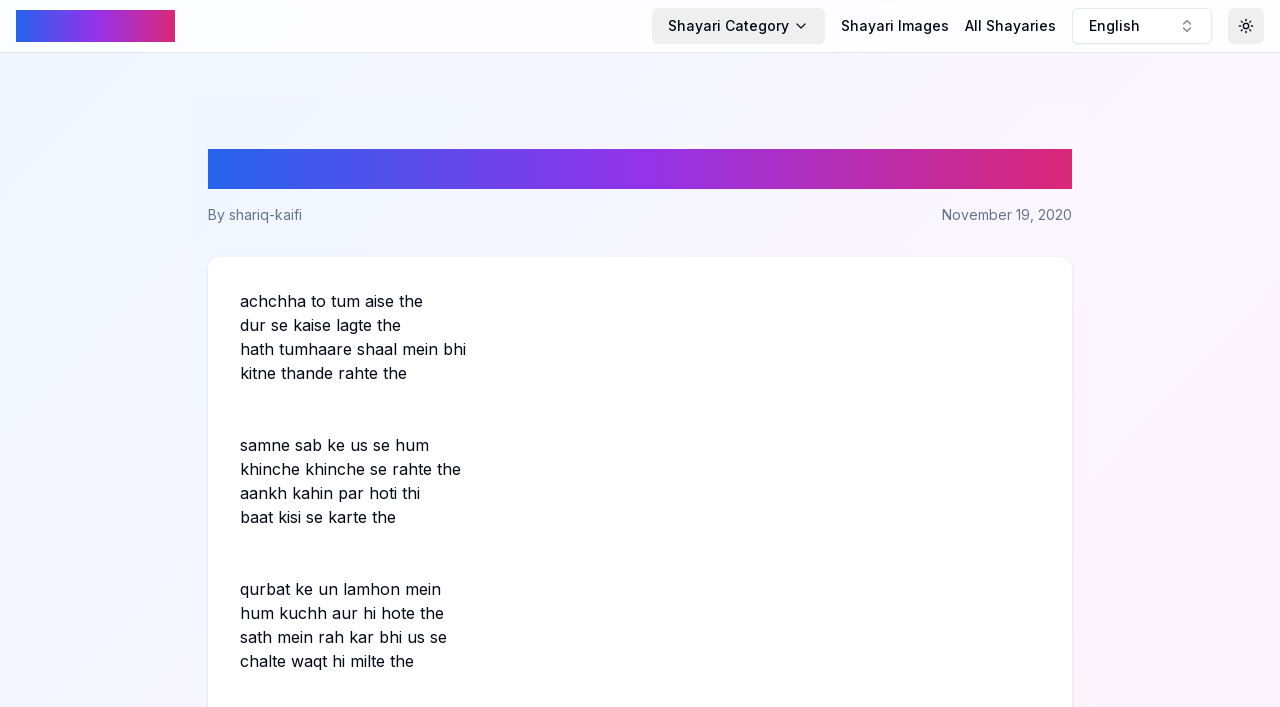

--- FILE ---
content_type: text/html; charset=utf-8
request_url: https://pagalshayari.com/post/ghazal/achchha-to-tum-aise-the-shariq-kaifi-ghazal-english
body_size: 6653
content:
<!DOCTYPE html><html lang="en"><head><meta charSet="utf-8"/><meta name="viewport" content="width=device-width, initial-scale=1"/><link rel="stylesheet" href="/_next/static/css/bb4774cfc2a1dece.css" data-precedence="next"/><link rel="preload" as="script" fetchPriority="low" href="/_next/static/chunks/webpack-763524642e8a9951.js"/><script src="/_next/static/chunks/4bd1b696-c17fbba681cee300.js" async=""></script><script src="/_next/static/chunks/517-69e247ef2d7c6803.js" async=""></script><script src="/_next/static/chunks/main-app-da298cf3626c472e.js" async=""></script><script src="/_next/static/chunks/173-b9db1857582be03d.js" async=""></script><script src="/_next/static/chunks/365-38e9360b87eb7f88.js" async=""></script><script src="/_next/static/chunks/886-f9def52654cd8301.js" async=""></script><script src="/_next/static/chunks/app/layout-dbda4eb2924b6b41.js" async=""></script><script src="/_next/static/chunks/970-c540d374726f91fd.js" async=""></script><script src="/_next/static/chunks/app/page-3e118f1ae2357353.js" async=""></script><script async="" src="https://pagead2.googlesyndication.com/pagead/js/adsbygoogle.js?client=ca-pub-7443783284038929" crossorigin="anonymous"></script><link rel="preload" href="https://www.googletagmanager.com/gtag/js?id=G-76CRCDBH5T" as="script"/><link rel="icon" href="/favicon2.ico"/><link rel="apple-touch-icon" sizes="180x180" href="/apple-touch-icon.png"/><link rel="icon" type="image/png" sizes="32x32" href="/favicon-32x32.png"/><link rel="icon" type="image/png" sizes="16x16" href="/favicon-16x16.png"/><link rel="manifest" href="/site.webmanifest"/><title>achchha to tum aise the</title><meta name="description" content="achchha to tum aise the "/><meta property="og:title" content="achchha to tum aise the"/><meta property="og:description" content="achchha to tum aise the "/><meta property="og:type" content="article"/><meta property="article:published_time" content="2020-11-19T23:39:00"/><meta property="article:author" content="shariq-kaifi"/><meta name="twitter:card" content="summary"/><meta name="twitter:title" content="achchha to tum aise the"/><meta name="twitter:description" content="achchha to tum aise the "/><link rel="icon" href="/favicon.ico" type="image/x-icon" sizes="16x16"/><link href="https://fonts.googleapis.com/css2?family=Noto+Nastaliq+Urdu:wght@400;700&amp;display=swap" rel="stylesheet"/><script src="/_next/static/chunks/polyfills-42372ed130431b0a.js" noModule=""></script></head><body class="__className_e8ce0c bg-gradient-subtle min-h-screen"><script>((e,t,r,n,o,i,a,s)=>{let l=document.documentElement,u=["light","dark"];function c(t){(Array.isArray(e)?e:[e]).forEach(e=>{let r="class"===e,n=r&&i?o.map(e=>i[e]||e):o;r?(l.classList.remove(...n),l.classList.add(t)):l.setAttribute(e,t)}),s&&u.includes(t)&&(l.style.colorScheme=t)}if(n)c(n);else try{let e=localStorage.getItem(t)||r,n=a&&"system"===e?window.matchMedia("(prefers-color-scheme: dark)").matches?"dark":"light":e;c(n)}catch(e){}})("class","theme","system",null,["light","dark"],null,true,true)</script><div class="flex flex-col min-h-screen"><header class="sticky top-0 z-50 bg-background/80 dark:bg-background/80 backdrop-filter backdrop-blur-sm border-b"><nav class="container mx-auto px-4 py-2"><div class="flex items-center justify-between"><a class="text-l sm:text-2xl font-bold gradient-text" href="/language/english">Pagal Shayari</a><div class="flex items-center space-x-2 md:space-x-4"><div class="hidden md:flex items-center space-x-4"><button class="justify-center gap-2 whitespace-nowrap rounded-md text-sm font-medium transition-colors focus-visible:outline-none focus-visible:ring-1 focus-visible:ring-ring disabled:pointer-events-none disabled:opacity-50 [&amp;_svg]:pointer-events-none [&amp;_svg]:size-4 [&amp;_svg]:shrink-0 hover:bg-accent hover:text-accent-foreground h-9 px-4 py-2 flex items-center space-x-1" type="button" id="radix-:R4pd5b:" aria-haspopup="menu" aria-expanded="false" data-state="closed"><span>Shayari Category</span><svg xmlns="http://www.w3.org/2000/svg" width="24" height="24" viewBox="0 0 24 24" fill="none" stroke="currentColor" stroke-width="2" stroke-linecap="round" stroke-linejoin="round" class="lucide lucide-chevron-down h-4 w-4"><path d="m6 9 6 6 6-6"></path></svg></button><a class="text-sm font-medium hover:text-primary transition-colors" href="/othershayari/Images/english">Shayari Images</a><a class="text-sm font-medium hover:text-primary transition-colors whitespace-nowrap" href="/post/all-posts/english/1">All Shayaries</a></div><button class="inline-flex items-center gap-2 whitespace-nowrap rounded-md text-sm font-medium transition-colors focus-visible:outline-none focus-visible:ring-1 focus-visible:ring-ring disabled:pointer-events-none disabled:opacity-50 [&amp;_svg]:pointer-events-none [&amp;_svg]:size-4 [&amp;_svg]:shrink-0 border border-input bg-background shadow-sm hover:bg-accent hover:text-accent-foreground h-9 px-4 py-2 w-[140px] justify-between" role="combobox" aria-expanded="false" type="button" aria-haspopup="dialog" aria-controls="radix-:R1pd5b:" data-state="closed">English<svg xmlns="http://www.w3.org/2000/svg" width="24" height="24" viewBox="0 0 24 24" fill="none" stroke="currentColor" stroke-width="2" stroke-linecap="round" stroke-linejoin="round" class="lucide lucide-chevrons-up-down ml-2 h-4 w-4 shrink-0 opacity-50"><path d="m7 15 5 5 5-5"></path><path d="m7 9 5-5 5 5"></path></svg></button><button class="inline-flex items-center justify-center gap-2 whitespace-nowrap rounded-md text-sm font-medium transition-colors focus-visible:outline-none focus-visible:ring-1 focus-visible:ring-ring disabled:pointer-events-none disabled:opacity-50 [&amp;_svg]:pointer-events-none [&amp;_svg]:size-4 [&amp;_svg]:shrink-0 hover:bg-accent hover:text-accent-foreground h-9 w-9"><svg xmlns="http://www.w3.org/2000/svg" width="24" height="24" viewBox="0 0 24 24" fill="none" stroke="currentColor" stroke-width="2" stroke-linecap="round" stroke-linejoin="round" class="lucide lucide-sun h-[1.2rem] w-[1.2rem] rotate-0 scale-100 transition-all dark:-rotate-90 dark:scale-0"><circle cx="12" cy="12" r="4"></circle><path d="M12 2v2"></path><path d="M12 20v2"></path><path d="m4.93 4.93 1.41 1.41"></path><path d="m17.66 17.66 1.41 1.41"></path><path d="M2 12h2"></path><path d="M20 12h2"></path><path d="m6.34 17.66-1.41 1.41"></path><path d="m19.07 4.93-1.41 1.41"></path></svg><svg xmlns="http://www.w3.org/2000/svg" width="24" height="24" viewBox="0 0 24 24" fill="none" stroke="currentColor" stroke-width="2" stroke-linecap="round" stroke-linejoin="round" class="lucide lucide-moon absolute h-[1.2rem] w-[1.2rem] rotate-90 scale-0 transition-all dark:rotate-0 dark:scale-100"><path d="M12 3a6 6 0 0 0 9 9 9 9 0 1 1-9-9Z"></path></svg><span class="sr-only">Toggle Theme</span></button></div></div><div class="md:hidden mt-2 flex items-center space-x-2 overflow-x-auto pb-2"><button class="justify-center gap-2 whitespace-nowrap rounded-md font-medium transition-colors focus-visible:outline-none focus-visible:ring-1 focus-visible:ring-ring disabled:pointer-events-none disabled:opacity-50 [&amp;_svg]:pointer-events-none [&amp;_svg]:size-4 [&amp;_svg]:shrink-0 hover:bg-accent hover:text-accent-foreground h-9 px-4 py-2 flex items-center space-x-1 text-xs" type="button" id="radix-:R6d5b:" aria-haspopup="menu" aria-expanded="false" data-state="closed"><span>Shayari Category</span><svg xmlns="http://www.w3.org/2000/svg" width="24" height="24" viewBox="0 0 24 24" fill="none" stroke="currentColor" stroke-width="2" stroke-linecap="round" stroke-linejoin="round" class="lucide lucide-chevron-down h-4 w-4"><path d="m6 9 6 6 6-6"></path></svg></button><a class="text-xs pr-2 font-medium hover:text-primary transition-colors whitespace-nowrap" href="/othershayari/Images/english">Shayari Images</a><a class="text-xs font-medium hover:text-primary transition-colors whitespace-nowrap" href="/post/all-posts/english/1">All Shayaries</a></div></nav></header><main class="flex-grow container mx-auto px-1 sm:px-4 py-12"><div style="opacity:1"><script type="application/ld+json">{"@context":"https://schema.org","@type":"Article","headline":"achchha to tum aise the","description":"achchha to tum aise the ","author":{"@type":"Person","name":"shariq-kaifi"},"datePublished":"2020-11-19T23:39:00","mainEntityOfPage":{"@type":"WebPage","@id":"https://pagalshayari.com/post/ghazal/achchha-to-tum-aise-the-shariq-kaifi-ghazal-english"}}</script><article class="max-w-4xl mx-auto px-2 sm:px-4 py-2 sm:py-12 bg-gradient-subtle"><header class="mb-8"><h1 class="text-2xl md:text-4xl font-bold mb-4 text-gradient">achchha to tum aise the</h1><div class="flex items-center justify-between text-sm text-muted-foreground"><span>By <!-- -->shariq-kaifi</span><span>November 19, 2020</span></div></header><div class="rounded-xl border bg-card text-card-foreground shadow overflow-hidden card-hover border-none relative"><div class="p-2 sm:p-8"><div class="prose prose-lg dark:prose-invert mb-8">achchha to tum aise the<br>dur se kaise lagte the<br>hath tumhaare shaal mein bhi<br>kitne thande rahte the<br><br><br>samne sab ke us se hum<br>khinche khinche se rahte the<br>aankh kahin par hoti thi<br>baat kisi se karte the<br><br><br>qurbat ke un lamhon mein<br>hum kuchh aur hi hote the<br>sath mein rah kar bhi us se<br>chalte waqt hi milte the<br><br><br>itne bade ho ke bhi hum<br>bachchon jaisa rote the<br>jald hi us ko bhul gae<br>aur bhi dhoke khane the<br><br><br></div><div class="flex items-center justify-between text-sm text-muted-foreground mb-8"><span class="flex items-center"><svg xmlns="http://www.w3.org/2000/svg" width="24" height="24" viewBox="0 0 24 24" fill="none" stroke="currentColor" stroke-width="2" stroke-linecap="round" stroke-linejoin="round" class="lucide lucide-eye w-4 h-4 mr-1"><path d="M2.062 12.348a1 1 0 0 1 0-.696 10.75 10.75 0 0 1 19.876 0 1 1 0 0 1 0 .696 10.75 10.75 0 0 1-19.876 0"></path><circle cx="12" cy="12" r="3"></circle></svg>51303<!-- --> views</span><span>ghazal<!-- --> • <!-- -->English</span></div><div class="flex items-center justify-between"><div class="flex space-x-4"><button class="justify-center gap-2 whitespace-nowrap font-medium transition-colors focus-visible:outline-none focus-visible:ring-1 focus-visible:ring-ring disabled:pointer-events-none disabled:opacity-50 [&amp;_svg]:pointer-events-none [&amp;_svg]:size-4 [&amp;_svg]:shrink-0 border border-input bg-background shadow-sm hover:bg-accent hover:text-accent-foreground h-8 rounded-md px-3 text-xs flex items-center"><svg xmlns="http://www.w3.org/2000/svg" width="24" height="24" viewBox="0 0 24 24" fill="none" stroke="currentColor" stroke-width="2" stroke-linecap="round" stroke-linejoin="round" class="lucide lucide-thumbs-up w-4 h-4 mr-2"><path d="M7 10v12"></path><path d="M15 5.88 14 10h5.83a2 2 0 0 1 1.92 2.56l-2.33 8A2 2 0 0 1 17.5 22H4a2 2 0 0 1-2-2v-8a2 2 0 0 1 2-2h2.76a2 2 0 0 0 1.79-1.11L12 2a3.13 3.13 0 0 1 3 3.88Z"></path></svg>0</button><button class="justify-center gap-2 whitespace-nowrap font-medium transition-colors focus-visible:outline-none focus-visible:ring-1 focus-visible:ring-ring disabled:pointer-events-none disabled:opacity-50 [&amp;_svg]:pointer-events-none [&amp;_svg]:size-4 [&amp;_svg]:shrink-0 border border-input bg-background shadow-sm hover:bg-accent hover:text-accent-foreground h-8 rounded-md px-3 text-xs flex items-center"><svg xmlns="http://www.w3.org/2000/svg" width="24" height="24" viewBox="0 0 24 24" fill="none" stroke="currentColor" stroke-width="2" stroke-linecap="round" stroke-linejoin="round" class="lucide lucide-message-circle w-4 h-4 mr-2"><path d="M7.9 20A9 9 0 1 0 4 16.1L2 22Z"></path></svg>2</button></div><button class="inline-flex items-center justify-center gap-2 whitespace-nowrap font-medium transition-colors focus-visible:outline-none focus-visible:ring-1 focus-visible:ring-ring disabled:pointer-events-none disabled:opacity-50 [&amp;_svg]:pointer-events-none [&amp;_svg]:size-4 [&amp;_svg]:shrink-0 border border-input bg-background shadow-sm hover:bg-accent hover:text-accent-foreground h-8 rounded-md px-3 text-xs"><svg xmlns="http://www.w3.org/2000/svg" width="24" height="24" viewBox="0 0 24 24" fill="none" stroke="currentColor" stroke-width="2" stroke-linecap="round" stroke-linejoin="round" class="lucide lucide-share2 w-4 h-4 mr-2"><circle cx="18" cy="5" r="3"></circle><circle cx="6" cy="12" r="3"></circle><circle cx="18" cy="19" r="3"></circle><line x1="8.59" x2="15.42" y1="13.51" y2="17.49"></line><line x1="15.41" x2="8.59" y1="6.51" y2="10.49"></line></svg>Share</button></div></div></div></article></div></main><footer class="bg-gray-100 dark:bg-gray-900 py-8"><div class="container mx-auto px-4"><div class="flex flex-wrap justify-between items-center"><div class="w-full md:w-1/3 mb-6 md:mb-0"><h3 class="text-lg font-bold mb-2 gradient-text">Pagal Shayari</h3><p class="text-sm text-gray-600 dark:text-gray-400">Celebrating the beauty of words and emotions.</p></div><div class="w-full md:w-1/3 mb-6 md:mb-0"><h4 class="text-md font-semibold mb-2 text-gray-800 dark:text-gray-200">Quick Links</h4><ul class="text-sm text-gray-600 dark:text-gray-400"><li><a class="hover:text-primary transition-colors duration-200" href="/">Home</a></li><li><a class="hover:text-primary transition-colors duration-200" href="/about">About Us</a></li><li><a class="hover:text-primary transition-colors duration-200" href="/submit">Submit Shayari</a></li></ul></div><div class="w-full md:w-1/3"><h4 class="text-md font-semibold mb-2 text-gray-800 dark:text-gray-200">Connect With Us</h4><ul class="text-sm text-gray-600 dark:text-gray-400"><li><a href="#" class="hover:text-primary transition-colors duration-200">Facebook</a></li><li><a href="#" class="hover:text-primary transition-colors duration-200">Twitter</a></li><li><a href="#" class="hover:text-primary transition-colors duration-200">Instagram</a></li></ul></div></div><div class="mt-8 pt-8 border-t border-gray-200 dark:border-gray-700 text-sm text-center text-gray-600 dark:text-gray-400">© <!-- -->2026<!-- --> Pagal Shayari. All rights reserved.</div></div></footer></div><script src="/_next/static/chunks/webpack-763524642e8a9951.js" async=""></script><script>(self.__next_f=self.__next_f||[]).push([0])</script><script>self.__next_f.push([1,"1:\"$Sreact.fragment\"\n2:I[3704,[\"173\",\"static/chunks/173-b9db1857582be03d.js\",\"365\",\"static/chunks/365-38e9360b87eb7f88.js\",\"886\",\"static/chunks/886-f9def52654cd8301.js\",\"177\",\"static/chunks/app/layout-dbda4eb2924b6b41.js\"],\"\"]\n3:I[4627,[\"173\",\"static/chunks/173-b9db1857582be03d.js\",\"365\",\"static/chunks/365-38e9360b87eb7f88.js\",\"886\",\"static/chunks/886-f9def52654cd8301.js\",\"177\",\"static/chunks/app/layout-dbda4eb2924b6b41.js\"],\"ThemeProvider\"]\n4:I[7520,[\"173\",\"static/chunks/173-b9db1857582be03d.js\",\"365\",\"static/chunks/365-38e9360b87eb7f88.js\",\"886\",\"static/chunks/886-f9def52654cd8301.js\",\"177\",\"static/chunks/app/layout-dbda4eb2924b6b41.js\"],\"LanguageProvider\"]\n5:I[8642,[\"173\",\"static/chunks/173-b9db1857582be03d.js\",\"365\",\"static/chunks/365-38e9360b87eb7f88.js\",\"886\",\"static/chunks/886-f9def52654cd8301.js\",\"177\",\"static/chunks/app/layout-dbda4eb2924b6b41.js\"],\"default\"]\n6:I[7517,[\"173\",\"static/chunks/173-b9db1857582be03d.js\",\"365\",\"static/chunks/365-38e9360b87eb7f88.js\",\"886\",\"static/chunks/886-f9def52654cd8301.js\",\"177\",\"static/chunks/app/layout-dbda4eb2924b6b41.js\"],\"default\"]\n7:I[5244,[],\"\"]\n8:I[3866,[],\"\"]\n9:I[8173,[\"173\",\"static/chunks/173-b9db1857582be03d.js\",\"970\",\"static/chunks/970-c540d374726f91fd.js\",\"365\",\"static/chunks/365-38e9360b87eb7f88.js\",\"974\",\"static/chunks/app/page-3e118f1ae2357353.js\"],\"\"]\nb:I[6213,[],\"OutletBoundary\"]\nd:I[6213,[],\"MetadataBoundary\"]\nf:I[6213,[],\"ViewportBoundary\"]\n11:I[4835,[],\"\"]\n:HL[\"/_next/static/css/bb4774cfc2a1dece.css\",\"style\"]\n"])</script><script>self.__next_f.push([1,"0:{\"P\":null,\"b\":\"GM7566HQmoLL2DYvo7kfo\",\"p\":\"\",\"c\":[\"\",\"post\",\"ghazal\",\"achchha-to-tum-aise-the-shariq-kaifi-ghazal-english\"],\"i\":false,\"f\":[[[\"\",{\"children\":[\"post\",{\"children\":[[\"category\",\"ghazal\",\"d\"],{\"children\":[[\"uid\",\"achchha-to-tum-aise-the-shariq-kaifi-ghazal-english\",\"d\"],{\"children\":[\"__PAGE__\",{}]}]}]}]},\"$undefined\",\"$undefined\",true],[\"\",[\"$\",\"$1\",\"c\",{\"children\":[[[\"$\",\"link\",\"0\",{\"rel\":\"stylesheet\",\"href\":\"/_next/static/css/bb4774cfc2a1dece.css\",\"precedence\":\"next\",\"crossOrigin\":\"$undefined\",\"nonce\":\"$undefined\"}]],[\"$\",\"html\",null,{\"lang\":\"en\",\"suppressHydrationWarning\":true,\"children\":[[\"$\",\"head\",null,{\"children\":[[\"$\",\"link\",null,{\"href\":\"https://fonts.googleapis.com/css2?family=Noto+Nastaliq+Urdu:wght@400;700\u0026display=swap\",\"rel\":\"stylesheet\"}],[\"$\",\"script\",null,{\"async\":true,\"src\":\"https://pagead2.googlesyndication.com/pagead/js/adsbygoogle.js?client=ca-pub-7443783284038929\",\"crossOrigin\":\"anonymous\"}],[\"$\",\"link\",null,{\"rel\":\"icon\",\"href\":\"/favicon2.ico\"}],[\"$\",\"link\",null,{\"rel\":\"apple-touch-icon\",\"sizes\":\"180x180\",\"href\":\"/apple-touch-icon.png\"}],[\"$\",\"link\",null,{\"rel\":\"icon\",\"type\":\"image/png\",\"sizes\":\"32x32\",\"href\":\"/favicon-32x32.png\"}],[\"$\",\"link\",null,{\"rel\":\"icon\",\"type\":\"image/png\",\"sizes\":\"16x16\",\"href\":\"/favicon-16x16.png\"}],[\"$\",\"link\",null,{\"rel\":\"manifest\",\"href\":\"/site.webmanifest\"}]]}],[\"$\",\"body\",null,{\"className\":\"__className_e8ce0c bg-gradient-subtle min-h-screen\",\"children\":[[\"$\",\"$L2\",null,{\"src\":\"https://www.googletagmanager.com/gtag/js?id=G-76CRCDBH5T\",\"strategy\":\"afterInteractive\"}],[\"$\",\"$L2\",null,{\"id\":\"google-analytics\",\"strategy\":\"afterInteractive\",\"children\":\"\\n            window.dataLayer = window.dataLayer || [];\\n            function gtag(){dataLayer.push(arguments);}\\n            gtag('js', new Date());\\n            gtag('config', 'G-76CRCDBH5T');\\n          \"}],[\"$\",\"script\",null,{\"async\":true,\"src\":\"https://pagead2.googlesyndication.com/pagead/js/adsbygoogle.js?client=ca-pub-7443783284038929\",\"crossOrigin\":\"anonymous\"}],[\"$\",\"$L3\",null,{\"attribute\":\"class\",\"defaultTheme\":\"system\",\"enableSystem\":true,\"children\":[\"$\",\"$L4\",null,{\"children\":[\"$\",\"div\",null,{\"className\":\"flex flex-col min-h-screen\",\"children\":[[\"$\",\"$L5\",null,{}],[\"$\",\"main\",null,{\"className\":\"flex-grow container mx-auto px-1 sm:px-4 py-12\",\"children\":[\"$\",\"$L6\",null,{\"children\":[\"$\",\"$L7\",null,{\"parallelRouterKey\":\"children\",\"segmentPath\":[\"children\"],\"error\":\"$undefined\",\"errorStyles\":\"$undefined\",\"errorScripts\":\"$undefined\",\"template\":[\"$\",\"$L8\",null,{}],\"templateStyles\":\"$undefined\",\"templateScripts\":\"$undefined\",\"notFound\":[[],[\"$\",\"div\",null,{\"className\":\"text-center py-20\",\"children\":[[\"$\",\"h1\",null,{\"className\":\"text-5xl font-bold\",\"children\":\"404 - Page Not Found\"}],[\"$\",\"p\",null,{\"className\":\"text-lg mt-4\",\"children\":\"Sorry, we couldn’t find the page you’re looking for.\"}]]}]],\"forbidden\":\"$undefined\",\"unauthorized\":\"$undefined\"}]}]}],[\"$\",\"footer\",null,{\"className\":\"bg-gray-100 dark:bg-gray-900 py-8\",\"children\":[\"$\",\"div\",null,{\"className\":\"container mx-auto px-4\",\"children\":[[\"$\",\"div\",null,{\"className\":\"flex flex-wrap justify-between items-center\",\"children\":[[\"$\",\"div\",null,{\"className\":\"w-full md:w-1/3 mb-6 md:mb-0\",\"children\":[[\"$\",\"h3\",null,{\"className\":\"text-lg font-bold mb-2 gradient-text\",\"children\":\"Pagal Shayari\"}],[\"$\",\"p\",null,{\"className\":\"text-sm text-gray-600 dark:text-gray-400\",\"children\":\"Celebrating the beauty of words and emotions.\"}]]}],[\"$\",\"div\",null,{\"className\":\"w-full md:w-1/3 mb-6 md:mb-0\",\"children\":[[\"$\",\"h4\",null,{\"className\":\"text-md font-semibold mb-2 text-gray-800 dark:text-gray-200\",\"children\":\"Quick Links\"}],[\"$\",\"ul\",null,{\"className\":\"text-sm text-gray-600 dark:text-gray-400\",\"children\":[[\"$\",\"li\",null,{\"children\":[\"$\",\"$L9\",null,{\"href\":\"/\",\"className\":\"hover:text-primary transition-colors duration-200\",\"children\":\"Home\"}]}],[\"$\",\"li\",null,{\"children\":[\"$\",\"$L9\",null,{\"href\":\"/about\",\"className\":\"hover:text-primary transition-colors duration-200\",\"children\":\"About Us\"}]}],[\"$\",\"li\",null,{\"children\":[\"$\",\"$L9\",null,{\"href\":\"/submit\",\"className\":\"hover:text-primary transition-colors duration-200\",\"children\":\"Submit Shayari\"}]}]]}]]}],[\"$\",\"div\",null,{\"className\":\"w-full md:w-1/3\",\"children\":[[\"$\",\"h4\",null,{\"className\":\"text-md font-semibold mb-2 text-gray-800 dark:text-gray-200\",\"children\":\"Connect With Us\"}],[\"$\",\"ul\",null,{\"className\":\"text-sm text-gray-600 dark:text-gray-400\",\"children\":[[\"$\",\"li\",null,{\"children\":[\"$\",\"a\",null,{\"href\":\"#\",\"className\":\"hover:text-primary transition-colors duration-200\",\"children\":\"Facebook\"}]}],[\"$\",\"li\",null,{\"children\":[\"$\",\"a\",null,{\"href\":\"#\",\"className\":\"hover:text-primary transition-colors duration-200\",\"children\":\"Twitter\"}]}],[\"$\",\"li\",null,{\"children\":[\"$\",\"a\",null,{\"href\":\"#\",\"className\":\"hover:text-primary transition-colors duration-200\",\"children\":\"Instagram\"}]}]]}]]}]]}],[\"$\",\"div\",null,{\"className\":\"mt-8 pt-8 border-t border-gray-200 dark:border-gray-700 text-sm text-center text-gray-600 dark:text-gray-400\",\"children\":[\"© \",2026,\" Pagal Shayari. All rights reserved.\"]}]]}]}]]}]}]}]]}]]}]]}],{\"children\":[\"post\",[\"$\",\"$1\",\"c\",{\"children\":[null,[\"$\",\"$L7\",null,{\"parallelRouterKey\":\"children\",\"segmentPath\":[\"children\",\"post\",\"children\"],\"error\":\"$undefined\",\"errorStyles\":\"$undefined\",\"errorScripts\":\"$undefined\",\"template\":[\"$\",\"$L8\",null,{}],\"templateStyles\":\"$undefined\",\"templateScripts\":\"$undefined\",\"notFound\":\"$undefined\",\"forbidden\":\"$undefined\",\"unauthorized\":\"$undefined\"}]]}],{\"children\":[[\"category\",\"ghazal\",\"d\"],[\"$\",\"$1\",\"c\",{\"children\":[null,[\"$\",\"$L7\",null,{\"parallelRouterKey\":\"children\",\"segmentPath\":[\"children\",\"post\",\"children\",\"$0:f:0:1:2:children:2:children:0\",\"children\"],\"error\":\"$undefined\",\"errorStyles\":\"$undefined\",\"errorScripts\":\"$undefined\",\"template\":[\"$\",\"$L8\",null,{}],\"templateStyles\":\"$undefined\",\"templateScripts\":\"$undefined\",\"notFound\":\"$undefined\",\"forbidden\":\"$undefined\",\"unauthorized\":\"$undefined\"}]]}],{\"children\":[[\"uid\",\"achchha-to-tum-aise-the-shariq-kaifi-ghazal-english\",\"d\"],[\"$\",\"$1\",\"c\",{\"children\":[null,[\"$\",\"$L7\",null,{\"parallelRouterKey\":\"children\",\"segmentPath\":[\"children\",\"post\",\"children\",\"$0:f:0:1:2:children:2:children:0\",\"children\",\"$0:f:0:1:2:children:2:children:2:children:0\",\"children\"],\"error\":\"$undefined\",\"errorStyles\":\"$undefined\",\"errorScripts\":\"$undefined\",\"template\":[\"$\",\"$L8\",null,{}],\"templateStyles\":\"$undefined\",\"templateScripts\":\"$undefined\",\"notFound\":\"$undefined\",\"forbidden\":\"$undefined\",\"unauthorized\":\"$undefined\"}]]}],{\"children\":[\"__PAGE__\",[\"$\",\"$1\",\"c\",{\"children\":[\"$La\",null,[\"$\",\"$Lb\",null,{\"children\":\"$Lc\"}]]}],{},null,false]},null,false]},null,false]},null,false]},null,false],[\"$\",\"$1\",\"h\",{\"children\":[null,[\"$\",\"$1\",\"ZkNsbaSzV4ogTgoJIxG3y\",{\"children\":[[\"$\",\"$Ld\",null,{\"children\":\"$Le\"}],[\"$\",\"$Lf\",null,{\"children\":\"$L10\"}],null]}]]}],false]],\"m\":\"$undefined\",\"G\":[\"$11\",\"$undefined\"],\"s\":false,\"S\":false}\n"])</script><script>self.__next_f.push([1,"10:[[\"$\",\"meta\",\"0\",{\"name\":\"viewport\",\"content\":\"width=device-width, initial-scale=1\"}]]\n"])</script><script>self.__next_f.push([1,"a:[[\"$\",\"script\",null,{\"type\":\"application/ld+json\",\"dangerouslySetInnerHTML\":{\"__html\":\"{\\\"@context\\\":\\\"https://schema.org\\\",\\\"@type\\\":\\\"Article\\\",\\\"headline\\\":\\\"achchha to tum aise the\\\",\\\"description\\\":\\\"achchha to tum aise the \\\",\\\"author\\\":{\\\"@type\\\":\\\"Person\\\",\\\"name\\\":\\\"shariq-kaifi\\\"},\\\"datePublished\\\":\\\"2020-11-19T23:39:00\\\",\\\"mainEntityOfPage\\\":{\\\"@type\\\":\\\"WebPage\\\",\\\"@id\\\":\\\"https://pagalshayari.com/post/ghazal/achchha-to-tum-aise-the-shariq-kaifi-ghazal-english\\\"}}\"}}],[\"$\",\"article\",null,{\"className\":\"max-w-4xl mx-auto px-2 sm:px-4 py-2 sm:py-12 bg-gradient-subtle\",\"children\":[[\"$\",\"header\",null,{\"className\":\"mb-8\",\"children\":[[\"$\",\"h1\",null,{\"className\":\"text-2xl md:text-4xl font-bold mb-4 text-gradient\",\"children\":\"achchha to tum aise the\"}],[\"$\",\"div\",null,{\"className\":\"flex items-center justify-between text-sm text-muted-foreground\",\"children\":[[\"$\",\"span\",null,{\"children\":[\"By \",\"shariq-kaifi\"]}],[\"$\",\"span\",null,{\"children\":\"November 19, 2020\"}]]}]]}],[\"$\",\"div\",null,{\"ref\":\"$undefined\",\"className\":\"rounded-xl border bg-card text-card-foreground shadow overflow-hidden card-hover border-none relative\",\"children\":[\"$\",\"div\",null,{\"ref\":\"$undefined\",\"className\":\"p-2 sm:p-8\",\"children\":[null,[\"$\",\"div\",null,{\"className\":\"prose prose-lg dark:prose-invert mb-8\",\"dangerouslySetInnerHTML\":{\"__html\":\"achchha to tum aise the\u003cbr\u003edur se kaise lagte the\u003cbr\u003ehath tumhaare shaal mein bhi\u003cbr\u003ekitne thande rahte the\u003cbr\u003e\u003cbr\u003e\u003cbr\u003esamne sab ke us se hum\u003cbr\u003ekhinche khinche se rahte the\u003cbr\u003eaankh kahin par hoti thi\u003cbr\u003ebaat kisi se karte the\u003cbr\u003e\u003cbr\u003e\u003cbr\u003equrbat ke un lamhon mein\u003cbr\u003ehum kuchh aur hi hote the\u003cbr\u003esath mein rah kar bhi us se\u003cbr\u003echalte waqt hi milte the\u003cbr\u003e\u003cbr\u003e\u003cbr\u003eitne bade ho ke bhi hum\u003cbr\u003ebachchon jaisa rote the\u003cbr\u003ejald hi us ko bhul gae\u003cbr\u003eaur bhi dhoke khane the\u003cbr\u003e\u003cbr\u003e\u003cbr\u003e\"}}],[\"$\",\"div\",null,{\"className\":\"flex items-center justify-between text-sm text-muted-foreground mb-8\",\"children\":[[\"$\",\"span\",null,{\"className\":\"flex items-center\",\"children\":[[\"$\",\"svg\",null,{\"ref\":\"$undefined\",\"xmlns\":\"http://www.w3.org/2000/svg\",\"width\":24,\"height\":24,\"viewBox\":\"0 0 24 24\",\"fill\":\"none\",\"stroke\":\"currentColor\",\"strokeWidth\":2,\"strokeLinecap\":\"round\",\"strokeLinejoin\":\"round\",\"className\":\"lucide lucide-eye w-4 h-4 mr-1\",\"children\":[[\"$\",\"path\",\"1nclc0\",{\"d\":\"M2.062 12.348a1 1 0 0 1 0-.696 10.75 10.75 0 0 1 19.876 0 1 1 0 0 1 0 .696 10.75 10.75 0 0 1-19.876 0\"}],[\"$\",\"circle\",\"1v7zrd\",{\"cx\":\"12\",\"cy\":\"12\",\"r\":\"3\"}],\"$undefined\"]}],51303,\" views\"]}],[\"$\",\"span\",null,{\"children\":[\"ghazal\",\" • \",\"English\"]}]]}],[\"$\",\"div\",null,{\"className\":\"flex items-center justify-between\",\"children\":[[\"$\",\"div\",null,{\"className\":\"flex space-x-4\",\"children\":[[\"$\",\"button\",null,{\"className\":\"justify-center gap-2 whitespace-nowrap font-medium transition-colors focus-visible:outline-none focus-visible:ring-1 focus-visible:ring-ring disabled:pointer-events-none disabled:opacity-50 [\u0026_svg]:pointer-events-none [\u0026_svg]:size-4 [\u0026_svg]:shrink-0 border border-input bg-background shadow-sm hover:bg-accent hover:text-accent-foreground h-8 rounded-md px-3 text-xs flex items-center\",\"ref\":\"$undefined\",\"children\":[[\"$\",\"svg\",null,{\"ref\":\"$undefined\",\"xmlns\":\"http://www.w3.org/2000/svg\",\"width\":24,\"height\":24,\"viewBox\":\"0 0 24 24\",\"fill\":\"none\",\"stroke\":\"currentColor\",\"strokeWidth\":2,\"strokeLinecap\":\"round\",\"strokeLinejoin\":\"round\",\"className\":\"lucide lucide-thumbs-up w-4 h-4 mr-2\",\"children\":[[\"$\",\"path\",\"1qc93n\",{\"d\":\"M7 10v12\"}],[\"$\",\"path\",\"emmmcr\",{\"d\":\"M15 5.88 14 10h5.83a2 2 0 0 1 1.92 2.56l-2.33 8A2 2 0 0 1 17.5 22H4a2 2 0 0 1-2-2v-8a2 2 0 0 1 2-2h2.76a2 2 0 0 0 1.79-1.11L12 2a3.13 3.13 0 0 1 3 3.88Z\"}],\"$undefined\"]}],0]}],[\"$\",\"button\",null,{\"className\":\"justify-center gap-2 whitespace-nowrap font-medium transition-colors focus-visible:outline-none focus-visible:ring-1 focus-visible:ring-ring disabled:pointer-events-none disabled:opacity-50 [\u0026_svg]:pointer-events-none [\u0026_svg]:size-4 [\u0026_svg]:shrink-0 border border-input bg-background shadow-sm hover:bg-accent hover:text-accent-foreground h-8 rounded-md px-3 text-xs flex items-center\",\"ref\":\"$undefined\",\"children\":[[\"$\",\"svg\",null,{\"ref\":\"$undefined\",\"xmlns\":\"http://www.w3.org/2000/svg\",\"width\":24,\"height\":24,\"viewBox\":\"0 0 24 24\",\"fill\":\"none\",\"stroke\":\"currentColor\",\"strokeWidth\":2,\"strokeLinecap\":\"round\",\"strokeLinejoin\":\"round\",\"className\":\"lucide lucide-message-circle w-4 h-4 mr-2\",\"children\":[[\"$\",\"path\",\"vv11sd\",{\"d\":\"M7.9 20A9 9 0 1 0 4 16.1L2 22Z\"}],\"$undefined\"]}],2]}]]}],[\"$\",\"button\",null,{\"className\":\"inline-flex items-center justify-center gap-2 whitespace-nowrap font-medium transition-colors focus-visible:outline-none focus-visible:ring-1 focus-visible:ring-ring disabled:pointer-events-none disabled:opacity-50 [\u0026_svg]:pointer-events-none [\u0026_svg]:size-4 [\u0026_svg]:shrink-0 border border-input bg-background shadow-sm hover:bg-accent hover:text-accent-foreground h-8 rounded-md px-3 text-xs\",\"ref\":\"$undefined\",\"children\":[[\"$\",\"svg\",null,{\"ref\":\"$undefined\",\"xmlns\":\"http://www.w3.org/2000/svg\",\"width\":24,\"height\":24,\"viewBox\":\"0 0 24 24\",\"fill\":\"none\",\"stroke\":\"currentColor\",\"strokeWidth\":2,\"strokeLinecap\":\"round\",\"strokeLinejoin\":\"round\",\"className\":\"lucide lucide-share2 w-4 h-4 mr-2\",\"children\":[[\"$\",\"circle\",\"gq8acd\",{\"cx\":\"18\",\"cy\":\"5\",\"r\":\"3\"}],[\"$\",\"circle\",\"w7nqdw\",{\"cx\":\"6\",\"cy\":\"12\",\"r\":\"3\"}],[\"$\",\"circle\",\"1xt0gg\",{\"cx\":\"18\",\"cy\":\"19\",\"r\":\"3\"}],[\"$\",\"line\",\"47mynk\",{\"x1\":\"8.59\",\"x2\":\"15.42\",\"y1\":\"13.51\",\"y2\":\"17.49\"}],[\"$\",\"line\",\"1n3mei\",{\"x1\":\"15.41\",\"x2\":\"8.59\",\"y1\":\"6.51\",\"y2\":\"10.49\"}],\"$undefined\"]}],\"Share\"]}]]}]]}]}]]}]]\n"])</script><script>self.__next_f.push([1,"e:[[\"$\",\"meta\",\"0\",{\"charSet\":\"utf-8\"}],[\"$\",\"title\",\"1\",{\"children\":\"achchha to tum aise the\"}],[\"$\",\"meta\",\"2\",{\"name\":\"description\",\"content\":\"achchha to tum aise the \"}],[\"$\",\"meta\",\"3\",{\"property\":\"og:title\",\"content\":\"achchha to tum aise the\"}],[\"$\",\"meta\",\"4\",{\"property\":\"og:description\",\"content\":\"achchha to tum aise the \"}],[\"$\",\"meta\",\"5\",{\"property\":\"og:type\",\"content\":\"article\"}],[\"$\",\"meta\",\"6\",{\"property\":\"article:published_time\",\"content\":\"2020-11-19T23:39:00\"}],[\"$\",\"meta\",\"7\",{\"property\":\"article:author\",\"content\":\"shariq-kaifi\"}],[\"$\",\"meta\",\"8\",{\"name\":\"twitter:card\",\"content\":\"summary\"}],[\"$\",\"meta\",\"9\",{\"name\":\"twitter:title\",\"content\":\"achchha to tum aise the\"}],[\"$\",\"meta\",\"10\",{\"name\":\"twitter:description\",\"content\":\"achchha to tum aise the \"}],[\"$\",\"link\",\"11\",{\"rel\":\"icon\",\"href\":\"/favicon.ico\",\"type\":\"image/x-icon\",\"sizes\":\"16x16\"}]]\nc:null\n"])</script><script defer src="https://static.cloudflareinsights.com/beacon.min.js/vcd15cbe7772f49c399c6a5babf22c1241717689176015" integrity="sha512-ZpsOmlRQV6y907TI0dKBHq9Md29nnaEIPlkf84rnaERnq6zvWvPUqr2ft8M1aS28oN72PdrCzSjY4U6VaAw1EQ==" data-cf-beacon='{"version":"2024.11.0","token":"36cb715520b047be845a9a74d48a2e8f","r":1,"server_timing":{"name":{"cfCacheStatus":true,"cfEdge":true,"cfExtPri":true,"cfL4":true,"cfOrigin":true,"cfSpeedBrain":true},"location_startswith":null}}' crossorigin="anonymous"></script>
</body></html>

--- FILE ---
content_type: text/html; charset=utf-8
request_url: https://www.google.com/recaptcha/api2/aframe
body_size: 256
content:
<!DOCTYPE HTML><html><head><meta http-equiv="content-type" content="text/html; charset=UTF-8"></head><body><script nonce="aVCgVjpcrozrgsGY574Gig">/** Anti-fraud and anti-abuse applications only. See google.com/recaptcha */ try{var clients={'sodar':'https://pagead2.googlesyndication.com/pagead/sodar?'};window.addEventListener("message",function(a){try{if(a.source===window.parent){var b=JSON.parse(a.data);var c=clients[b['id']];if(c){var d=document.createElement('img');d.src=c+b['params']+'&rc='+(localStorage.getItem("rc::a")?sessionStorage.getItem("rc::b"):"");window.document.body.appendChild(d);sessionStorage.setItem("rc::e",parseInt(sessionStorage.getItem("rc::e")||0)+1);localStorage.setItem("rc::h",'1769216585175');}}}catch(b){}});window.parent.postMessage("_grecaptcha_ready", "*");}catch(b){}</script></body></html>

--- FILE ---
content_type: text/x-component
request_url: https://pagalshayari.com/post/all-posts/english/1?_rsc=xsb70
body_size: 4328
content:
1:"$Sreact.fragment"
2:I[3704,["173","static/chunks/173-b9db1857582be03d.js","365","static/chunks/365-38e9360b87eb7f88.js","886","static/chunks/886-f9def52654cd8301.js","177","static/chunks/app/layout-dbda4eb2924b6b41.js"],""]
3:I[4627,["173","static/chunks/173-b9db1857582be03d.js","365","static/chunks/365-38e9360b87eb7f88.js","886","static/chunks/886-f9def52654cd8301.js","177","static/chunks/app/layout-dbda4eb2924b6b41.js"],"ThemeProvider"]
4:I[7520,["173","static/chunks/173-b9db1857582be03d.js","365","static/chunks/365-38e9360b87eb7f88.js","886","static/chunks/886-f9def52654cd8301.js","177","static/chunks/app/layout-dbda4eb2924b6b41.js"],"LanguageProvider"]
5:I[8642,["173","static/chunks/173-b9db1857582be03d.js","365","static/chunks/365-38e9360b87eb7f88.js","886","static/chunks/886-f9def52654cd8301.js","177","static/chunks/app/layout-dbda4eb2924b6b41.js"],"default"]
6:I[7517,["173","static/chunks/173-b9db1857582be03d.js","365","static/chunks/365-38e9360b87eb7f88.js","886","static/chunks/886-f9def52654cd8301.js","177","static/chunks/app/layout-dbda4eb2924b6b41.js"],"default"]
7:I[5244,[],""]
8:I[3866,[],""]
9:I[8173,["173","static/chunks/173-b9db1857582be03d.js","518","static/chunks/app/post/all-posts/%5Blanguage%5D/%5Bpage%5D/page-117ba6fe0d41519b.js"],""]
b:I[6213,[],"OutletBoundary"]
d:I[6213,[],"MetadataBoundary"]
f:I[6213,[],"ViewportBoundary"]
11:I[4835,[],""]
:HL["/_next/static/css/bb4774cfc2a1dece.css","style"]
0:{"P":null,"b":"GM7566HQmoLL2DYvo7kfo","p":"","c":["","post","all-posts","english","1?_rsc=1v7z1"],"i":false,"f":[[["",{"children":["post",{"children":["all-posts",{"children":[["language","english","d"],{"children":[["page","1","d"],{"children":["__PAGE__",{}]}]}]}]}]},"$undefined","$undefined",true],["",["$","$1","c",{"children":[[["$","link","0",{"rel":"stylesheet","href":"/_next/static/css/bb4774cfc2a1dece.css","precedence":"next","crossOrigin":"$undefined","nonce":"$undefined"}]],["$","html",null,{"lang":"en","suppressHydrationWarning":true,"children":[["$","head",null,{"children":[["$","link",null,{"href":"https://fonts.googleapis.com/css2?family=Noto+Nastaliq+Urdu:wght@400;700&display=swap","rel":"stylesheet"}],["$","script",null,{"async":true,"src":"https://pagead2.googlesyndication.com/pagead/js/adsbygoogle.js?client=ca-pub-7443783284038929","crossOrigin":"anonymous"}],["$","link",null,{"rel":"icon","href":"/favicon2.ico"}],["$","link",null,{"rel":"apple-touch-icon","sizes":"180x180","href":"/apple-touch-icon.png"}],["$","link",null,{"rel":"icon","type":"image/png","sizes":"32x32","href":"/favicon-32x32.png"}],["$","link",null,{"rel":"icon","type":"image/png","sizes":"16x16","href":"/favicon-16x16.png"}],["$","link",null,{"rel":"manifest","href":"/site.webmanifest"}]]}],["$","body",null,{"className":"__className_e8ce0c bg-gradient-subtle min-h-screen","children":[["$","$L2",null,{"src":"https://www.googletagmanager.com/gtag/js?id=G-76CRCDBH5T","strategy":"afterInteractive"}],["$","$L2",null,{"id":"google-analytics","strategy":"afterInteractive","children":"\n            window.dataLayer = window.dataLayer || [];\n            function gtag(){dataLayer.push(arguments);}\n            gtag('js', new Date());\n            gtag('config', 'G-76CRCDBH5T');\n          "}],["$","script",null,{"async":true,"src":"https://pagead2.googlesyndication.com/pagead/js/adsbygoogle.js?client=ca-pub-7443783284038929","crossOrigin":"anonymous"}],["$","$L3",null,{"attribute":"class","defaultTheme":"system","enableSystem":true,"children":["$","$L4",null,{"children":["$","div",null,{"className":"flex flex-col min-h-screen","children":[["$","$L5",null,{}],["$","main",null,{"className":"flex-grow container mx-auto px-1 sm:px-4 py-12","children":["$","$L6",null,{"children":["$","$L7",null,{"parallelRouterKey":"children","segmentPath":["children"],"error":"$undefined","errorStyles":"$undefined","errorScripts":"$undefined","template":["$","$L8",null,{}],"templateStyles":"$undefined","templateScripts":"$undefined","notFound":[[],["$","div",null,{"className":"text-center py-20","children":[["$","h1",null,{"className":"text-5xl font-bold","children":"404 - Page Not Found"}],["$","p",null,{"className":"text-lg mt-4","children":"Sorry, we couldnâ€™t find the page youâ€™re looking for."}]]}]],"forbidden":"$undefined","unauthorized":"$undefined"}]}]}],["$","footer",null,{"className":"bg-gray-100 dark:bg-gray-900 py-8","children":["$","div",null,{"className":"container mx-auto px-4","children":[["$","div",null,{"className":"flex flex-wrap justify-between items-center","children":[["$","div",null,{"className":"w-full md:w-1/3 mb-6 md:mb-0","children":[["$","h3",null,{"className":"text-lg font-bold mb-2 gradient-text","children":"Pagal Shayari"}],["$","p",null,{"className":"text-sm text-gray-600 dark:text-gray-400","children":"Celebrating the beauty of words and emotions."}]]}],["$","div",null,{"className":"w-full md:w-1/3 mb-6 md:mb-0","children":[["$","h4",null,{"className":"text-md font-semibold mb-2 text-gray-800 dark:text-gray-200","children":"Quick Links"}],["$","ul",null,{"className":"text-sm text-gray-600 dark:text-gray-400","children":[["$","li",null,{"children":["$","$L9",null,{"href":"/","className":"hover:text-primary transition-colors duration-200","children":"Home"}]}],["$","li",null,{"children":["$","$L9",null,{"href":"/about","className":"hover:text-primary transition-colors duration-200","children":"About Us"}]}],["$","li",null,{"children":["$","$L9",null,{"href":"/submit","className":"hover:text-primary transition-colors duration-200","children":"Submit Shayari"}]}]]}]]}],["$","div",null,{"className":"w-full md:w-1/3","children":[["$","h4",null,{"className":"text-md font-semibold mb-2 text-gray-800 dark:text-gray-200","children":"Connect With Us"}],["$","ul",null,{"className":"text-sm text-gray-600 dark:text-gray-400","children":[["$","li",null,{"children":["$","a",null,{"href":"#","className":"hover:text-primary transition-colors duration-200","children":"Facebook"}]}],["$","li",null,{"children":["$","a",null,{"href":"#","className":"hover:text-primary transition-colors duration-200","children":"Twitter"}]}],["$","li",null,{"children":["$","a",null,{"href":"#","className":"hover:text-primary transition-colors duration-200","children":"Instagram"}]}]]}]]}]]}],["$","div",null,{"className":"mt-8 pt-8 border-t border-gray-200 dark:border-gray-700 text-sm text-center text-gray-600 dark:text-gray-400","children":["Â© ",2026," Pagal Shayari. All rights reserved."]}]]}]}]]}]}]}]]}]]}]]}],{"children":["post",["$","$1","c",{"children":[null,["$","$L7",null,{"parallelRouterKey":"children","segmentPath":["children","post","children"],"error":"$undefined","errorStyles":"$undefined","errorScripts":"$undefined","template":["$","$L8",null,{}],"templateStyles":"$undefined","templateScripts":"$undefined","notFound":"$undefined","forbidden":"$undefined","unauthorized":"$undefined"}]]}],{"children":["all-posts",["$","$1","c",{"children":[null,["$","$L7",null,{"parallelRouterKey":"children","segmentPath":["children","post","children","all-posts","children"],"error":"$undefined","errorStyles":"$undefined","errorScripts":"$undefined","template":["$","$L8",null,{}],"templateStyles":"$undefined","templateScripts":"$undefined","notFound":"$undefined","forbidden":"$undefined","unauthorized":"$undefined"}]]}],{"children":[["language","english","d"],["$","$1","c",{"children":[null,["$","$L7",null,{"parallelRouterKey":"children","segmentPath":["children","post","children","all-posts","children","$0:f:0:1:2:children:2:children:2:children:0","children"],"error":"$undefined","errorStyles":"$undefined","errorScripts":"$undefined","template":["$","$L8",null,{}],"templateStyles":"$undefined","templateScripts":"$undefined","notFound":"$undefined","forbidden":"$undefined","unauthorized":"$undefined"}]]}],{"children":[["page","1","d"],["$","$1","c",{"children":[null,["$","$L7",null,{"parallelRouterKey":"children","segmentPath":["children","post","children","all-posts","children","$0:f:0:1:2:children:2:children:2:children:0","children","$0:f:0:1:2:children:2:children:2:children:2:children:0","children"],"error":"$undefined","errorStyles":"$undefined","errorScripts":"$undefined","template":["$","$L8",null,{}],"templateStyles":"$undefined","templateScripts":"$undefined","notFound":"$undefined","forbidden":"$undefined","unauthorized":"$undefined"}]]}],{"children":["__PAGE__",["$","$1","c",{"children":["$La",null,["$","$Lb",null,{"children":"$Lc"}]]}],{},null,false]},null,false]},null,false]},null,false]},null,false]},null,false],["$","$1","h",{"children":[null,["$","$1","s6fE1D4bBvvgNHvomwu7O",{"children":[["$","$Ld",null,{"children":"$Le"}],["$","$Lf",null,{"children":"$L10"}],null]}]]}],false]],"m":"$undefined","G":["$11","$undefined"],"s":false,"S":true}
10:[["$","meta","0",{"name":"viewport","content":"width=device-width, initial-scale=1"}]]
e:[["$","meta","0",{"charSet":"utf-8"}],["$","title","1",{"children":"All English Shayari - Page 1"}],["$","meta","2",{"name":"description","content":"Discover beautiful English shayari on page 1. Read and share our curated collection of poetry."}],["$","link","3",{"rel":"canonical","href":"https://pagalshayari.com/post/all-posts/english/1"}],["$","meta","4",{"property":"og:title","content":"All English Shayari - Page 1"}],["$","meta","5",{"property":"og:description","content":"Discover beautiful English shayari on page 1. Read and share our curated collection of poetry."}],["$","meta","6",{"property":"og:url","content":"https://pagalshayari.com/post/all-posts/english/1"}],["$","meta","7",{"property":"og:type","content":"website"}],["$","meta","8",{"name":"twitter:card","content":"summary"}],["$","meta","9",{"name":"twitter:title","content":"All English Shayari - Page 1"}],["$","meta","10",{"name":"twitter:description","content":"Discover beautiful English shayari on page 1. Read and share our curated collection of poetry."}],["$","link","11",{"rel":"icon","href":"/favicon.ico","type":"image/x-icon","sizes":"16x16"}]]
c:null
a:[null,["$","div",null,{"className":"max-w-6xl mx-auto px-4 py-12","children":[["$","h1",null,{"className":"text-4xl font-bold text-center mb-8","children":"All English Shayari"}],["$","div",null,{"className":"flex justify-center gap-4 mb-8","children":[["$","$L9",null,{"href":"/post/all-posts/english/1","children":["$","button",null,{"className":"inline-flex items-center justify-center gap-2 whitespace-nowrap rounded-md text-sm font-medium transition-colors focus-visible:outline-none focus-visible:ring-1 focus-visible:ring-ring disabled:pointer-events-none disabled:opacity-50 [&_svg]:pointer-events-none [&_svg]:size-4 [&_svg]:shrink-0 bg-primary text-primary-foreground shadow hover:bg-primary/90 h-9 px-4 py-2","ref":"$undefined","children":"English"}]}],["$","$L9",null,{"href":"/post/all-posts/hindi/1","children":["$","button",null,{"className":"inline-flex items-center justify-center gap-2 whitespace-nowrap rounded-md text-sm font-medium transition-colors focus-visible:outline-none focus-visible:ring-1 focus-visible:ring-ring disabled:pointer-events-none disabled:opacity-50 [&_svg]:pointer-events-none [&_svg]:size-4 [&_svg]:shrink-0 border border-input bg-background shadow-sm hover:bg-accent hover:text-accent-foreground h-9 px-4 py-2","ref":"$undefined","children":"Hindi"}]}],["$","$L9",null,{"href":"/post/all-posts/urdu/1","children":["$","button",null,{"className":"inline-flex items-center justify-center gap-2 whitespace-nowrap rounded-md text-sm font-medium transition-colors focus-visible:outline-none focus-visible:ring-1 focus-visible:ring-ring disabled:pointer-events-none disabled:opacity-50 [&_svg]:pointer-events-none [&_svg]:size-4 [&_svg]:shrink-0 border border-input bg-background shadow-sm hover:bg-accent hover:text-accent-foreground h-9 px-4 py-2","ref":"$undefined","children":"Urdu"}]}]]}],["$","div",null,{"className":"grid gap-6 md:grid-cols-2 lg:grid-cols-2","children":[["$","div","usne-to-yun-hi-puchh-liya-tha-ki-koi-hai-abhinandan-pandey-couplets-english",{"ref":"$undefined","className":"rounded-xl border bg-card text-card-foreground shadow overflow-hidden hover:shadow-lg transition-shadow duration-300 border-none relative","children":["$","div",null,{"ref":"$undefined","className":"p-6","children":[["$","$L9",null,{"href":"/post/sher/usne-to-yun-hi-puchh-liya-tha-ki-koi-hai-abhinandan-pandey-couplets-english","className":"block group","children":["$","h2",null,{"className":"text-xl font-semibold mb-2 group-hover:text-primary transition-colors duration-200","children":"usne to yun hi puchh liya tha ki koi hai"}]}],["$","p",null,{"className":"text-sm text-muted-foreground mb-4","children":["us ne to yun hi puchh liya tha ki koi hai ",false]}],["$","div",null,{"className":"flex items-center justify-between","children":[["$","span",null,{"className":"text-xs text-muted-foreground","children":"abhinandan-pandey"}],["$","$L9",null,{"href":"/post/sher/usne-to-yun-hi-puchh-liya-tha-ki-koi-hai-abhinandan-pandey-couplets-english","children":["$","button",null,{"className":"justify-center gap-2 whitespace-nowrap font-medium focus-visible:outline-none focus-visible:ring-1 focus-visible:ring-ring disabled:pointer-events-none disabled:opacity-50 [&_svg]:pointer-events-none [&_svg]:size-4 [&_svg]:shrink-0 border border-input bg-background shadow-sm h-8 rounded-md px-3 text-xs flex items-center hover:bg-primary hover:text-primary-foreground transition-colors duration-200","ref":"$undefined","children":["Read More ",["$","svg",null,{"ref":"$undefined","xmlns":"http://www.w3.org/2000/svg","width":24,"height":24,"viewBox":"0 0 24 24","fill":"none","stroke":"currentColor","strokeWidth":2,"strokeLinecap":"round","strokeLinejoin":"round","className":"lucide lucide-chevron-right ml-1 w-4 h-4","children":[["$","path","mthhwq",{"d":"m9 18 6-6-6-6"}],"$undefined"]}]]}]}]]}]]}]}],["$","div","main-tere-shokh-labon-par-to-abhi-aaya-hun-abhinandan-pandey-couplets-english",{"ref":"$undefined","className":"rounded-xl border bg-card text-card-foreground shadow overflow-hidden hover:shadow-lg transition-shadow duration-300 border-none relative","children":["$","div",null,{"ref":"$undefined","className":"p-6","children":[["$","$L9",null,{"href":"/post/sher/main-tere-shokh-labon-par-to-abhi-aaya-hun-abhinandan-pandey-couplets-english","className":"block group","children":["$","h2",null,{"className":"text-xl font-semibold mb-2 group-hover:text-primary transition-colors duration-200","children":"main tere shoKH labon par to abhi aaya hun"}]}],["$","p",null,{"className":"text-sm text-muted-foreground mb-4","children":["main tere shokh labon par to abhi aaya hun ",false]}],["$","div",null,{"className":"flex items-center justify-between","children":[["$","span",null,{"className":"text-xs text-muted-foreground","children":"abhinandan-pandey"}],["$","$L9",null,{"href":"/post/sher/main-tere-shokh-labon-par-to-abhi-aaya-hun-abhinandan-pandey-couplets-english","children":["$","button",null,{"className":"justify-center gap-2 whitespace-nowrap font-medium focus-visible:outline-none focus-visible:ring-1 focus-visible:ring-ring disabled:pointer-events-none disabled:opacity-50 [&_svg]:pointer-events-none [&_svg]:size-4 [&_svg]:shrink-0 border border-input bg-background shadow-sm h-8 rounded-md px-3 text-xs flex items-center hover:bg-primary hover:text-primary-foreground transition-colors duration-200","ref":"$undefined","children":["Read More ",["$","svg",null,{"ref":"$undefined","xmlns":"http://www.w3.org/2000/svg","width":24,"height":24,"viewBox":"0 0 24 24","fill":"none","stroke":"currentColor","strokeWidth":2,"strokeLinecap":"round","strokeLinejoin":"round","className":"lucide lucide-chevron-right ml-1 w-4 h-4","children":[["$","path","mthhwq",{"d":"m9 18 6-6-6-6"}],"$undefined"]}]]}]}]]}]]}]}],["$","div","khud-kushi-ka-faisla-ye-soch-kar-humne-kiya-abhinandan-pandey-couplets-english",{"ref":"$undefined","className":"rounded-xl border bg-card text-card-foreground shadow overflow-hidden hover:shadow-lg transition-shadow duration-300 border-none relative","children":["$","div",null,{"ref":"$undefined","className":"p-6","children":[["$","$L9",null,{"href":"/post/sher/khud-kushi-ka-faisla-ye-soch-kar-humne-kiya-abhinandan-pandey-couplets-english","className":"block group","children":["$","h2",null,{"className":"text-xl font-semibold mb-2 group-hover:text-primary transition-colors duration-200","children":"KHud-kushi ka faisla ye soch kar humne kiya"}]}],["$","p",null,{"className":"text-sm text-muted-foreground mb-4","children":["khud-kushi ka faisla ye soch kar hum ne kiya ",false]}],["$","div",null,{"className":"flex items-center justify-between","children":[["$","span",null,{"className":"text-xs text-muted-foreground","children":"abhinandan-pandey"}],["$","$L9",null,{"href":"/post/sher/khud-kushi-ka-faisla-ye-soch-kar-humne-kiya-abhinandan-pandey-couplets-english","children":["$","button",null,{"className":"justify-center gap-2 whitespace-nowrap font-medium focus-visible:outline-none focus-visible:ring-1 focus-visible:ring-ring disabled:pointer-events-none disabled:opacity-50 [&_svg]:pointer-events-none [&_svg]:size-4 [&_svg]:shrink-0 border border-input bg-background shadow-sm h-8 rounded-md px-3 text-xs flex items-center hover:bg-primary hover:text-primary-foreground transition-colors duration-200","ref":"$undefined","children":["Read More ",["$","svg",null,{"ref":"$undefined","xmlns":"http://www.w3.org/2000/svg","width":24,"height":24,"viewBox":"0 0 24 24","fill":"none","stroke":"currentColor","strokeWidth":2,"strokeLinecap":"round","strokeLinejoin":"round","className":"lucide lucide-chevron-right ml-1 w-4 h-4","children":[["$","path","mthhwq",{"d":"m9 18 6-6-6-6"}],"$undefined"]}]]}]}]]}]]}]}],["$","div","khinch-lai-jaanib-e-dariya-hamein-bhi-tishnagi-abhinandan-pandey-couplets-english",{"ref":"$undefined","className":"rounded-xl border bg-card text-card-foreground shadow overflow-hidden hover:shadow-lg transition-shadow duration-300 border-none relative","children":["$","div",null,{"ref":"$undefined","className":"p-6","children":[["$","$L9",null,{"href":"/post/sher/khinch-lai-jaanib-e-dariya-hamein-bhi-tishnagi-abhinandan-pandey-couplets-english","className":"block group","children":["$","h2",null,{"className":"text-xl font-semibold mb-2 group-hover:text-primary transition-colors duration-200","children":"khinch lai jaanib-e-dariya hamein bhi tishnagi"}]}],["$","p",null,{"className":"text-sm text-muted-foreground mb-4","children":["khinch lai jaanib-e-dariya hamein bhi tishnagi ",false]}],["$","div",null,{"className":"flex items-center justify-between","children":[["$","span",null,{"className":"text-xs text-muted-foreground","children":"abhinandan-pandey"}],["$","$L9",null,{"href":"/post/sher/khinch-lai-jaanib-e-dariya-hamein-bhi-tishnagi-abhinandan-pandey-couplets-english","children":["$","button",null,{"className":"justify-center gap-2 whitespace-nowrap font-medium focus-visible:outline-none focus-visible:ring-1 focus-visible:ring-ring disabled:pointer-events-none disabled:opacity-50 [&_svg]:pointer-events-none [&_svg]:size-4 [&_svg]:shrink-0 border border-input bg-background shadow-sm h-8 rounded-md px-3 text-xs flex items-center hover:bg-primary hover:text-primary-foreground transition-colors duration-200","ref":"$undefined","children":["Read More ",["$","svg",null,{"ref":"$undefined","xmlns":"http://www.w3.org/2000/svg","width":24,"height":24,"viewBox":"0 0 24 24","fill":"none","stroke":"currentColor","strokeWidth":2,"strokeLinecap":"round","strokeLinejoin":"round","className":"lucide lucide-chevron-right ml-1 w-4 h-4","children":[["$","path","mthhwq",{"d":"m9 18 6-6-6-6"}],"$undefined"]}]]}]}]]}]]}]}],["$","div","jab-yahan-rahne-ke-sab-asbab-yakja-kar-liye-abhinandan-pandey-couplets-english",{"ref":"$undefined","className":"rounded-xl border bg-card text-card-foreground shadow overflow-hidden hover:shadow-lg transition-shadow duration-300 border-none relative","children":["$","div",null,{"ref":"$undefined","className":"p-6","children":[["$","$L9",null,{"href":"/post/sher/jab-yahan-rahne-ke-sab-asbab-yakja-kar-liye-abhinandan-pandey-couplets-english","className":"block group","children":["$","h2",null,{"className":"text-xl font-semibold mb-2 group-hover:text-primary transition-colors duration-200","children":"jab yahan rahne ke sab asbab yakja kar liye"}]}],["$","p",null,{"className":"text-sm text-muted-foreground mb-4","children":["jab yahan rahne ke sab asbab yakja kar liye ",false]}],["$","div",null,{"className":"flex items-center justify-between","children":[["$","span",null,{"className":"text-xs text-muted-foreground","children":"abhinandan-pandey"}],["$","$L9",null,{"href":"/post/sher/jab-yahan-rahne-ke-sab-asbab-yakja-kar-liye-abhinandan-pandey-couplets-english","children":["$","button",null,{"className":"justify-center gap-2 whitespace-nowrap font-medium focus-visible:outline-none focus-visible:ring-1 focus-visible:ring-ring disabled:pointer-events-none disabled:opacity-50 [&_svg]:pointer-events-none [&_svg]:size-4 [&_svg]:shrink-0 border border-input bg-background shadow-sm h-8 rounded-md px-3 text-xs flex items-center hover:bg-primary hover:text-primary-foreground transition-colors duration-200","ref":"$undefined","children":["Read More ",["$","svg",null,{"ref":"$undefined","xmlns":"http://www.w3.org/2000/svg","width":24,"height":24,"viewBox":"0 0 24 24","fill":"none","stroke":"currentColor","strokeWidth":2,"strokeLinecap":"round","strokeLinejoin":"round","className":"lucide lucide-chevron-right ml-1 w-4 h-4","children":[["$","path","mthhwq",{"d":"m9 18 6-6-6-6"}],"$undefined"]}]]}]}]]}]]}]}],["$","div","chahen-to-isko-tegh-e-khamoshi-se-kat-den-abhinandan-pandey-couplets-english",{"ref":"$undefined","className":"rounded-xl border bg-card text-card-foreground shadow overflow-hidden hover:shadow-lg transition-shadow duration-300 border-none relative","children":["$","div",null,{"ref":"$undefined","className":"p-6","children":[["$","$L9",null,{"href":"/post/sher/chahen-to-isko-tegh-e-khamoshi-se-kat-den-abhinandan-pandey-couplets-english","className":"block group","children":["$","h2",null,{"className":"text-xl font-semibold mb-2 group-hover:text-primary transition-colors duration-200","children":"chahen to isko tegh-e-KHamoshi se kaT den"}]}],["$","p",null,{"className":"text-sm text-muted-foreground mb-4","children":["chahen to is ko tegh-e-khamoshi se kat den ",false]}],["$","div",null,{"className":"flex items-center justify-between","children":[["$","span",null,{"className":"text-xs text-muted-foreground","children":"abhinandan-pandey"}],["$","$L9",null,{"href":"/post/sher/chahen-to-isko-tegh-e-khamoshi-se-kat-den-abhinandan-pandey-couplets-english","children":["$","button",null,{"className":"justify-center gap-2 whitespace-nowrap font-medium focus-visible:outline-none focus-visible:ring-1 focus-visible:ring-ring disabled:pointer-events-none disabled:opacity-50 [&_svg]:pointer-events-none [&_svg]:size-4 [&_svg]:shrink-0 border border-input bg-background shadow-sm h-8 rounded-md px-3 text-xs flex items-center hover:bg-primary hover:text-primary-foreground transition-colors duration-200","ref":"$undefined","children":["Read More ",["$","svg",null,{"ref":"$undefined","xmlns":"http://www.w3.org/2000/svg","width":24,"height":24,"viewBox":"0 0 24 24","fill":"none","stroke":"currentColor","strokeWidth":2,"strokeLinecap":"round","strokeLinejoin":"round","className":"lucide lucide-chevron-right ml-1 w-4 h-4","children":[["$","path","mthhwq",{"d":"m9 18 6-6-6-6"}],"$undefined"]}]]}]}]]}]]}]}],["$","div","zamane-bhar-ke-dukhon-ko-laga-liya-dil-se-ahmad-faraz-couplets-english",{"ref":"$undefined","className":"rounded-xl border bg-card text-card-foreground shadow overflow-hidden hover:shadow-lg transition-shadow duration-300 border-none relative","children":["$","div",null,{"ref":"$undefined","className":"p-6","children":[["$","$L9",null,{"href":"/post/sher/zamane-bhar-ke-dukhon-ko-laga-liya-dil-se-ahmad-faraz-couplets-english","className":"block group","children":["$","h2",null,{"className":"text-xl font-semibold mb-2 group-hover:text-primary transition-colors duration-200","children":"zamane bhar ke dukhon ko laga liya dil se"}]}],["$","p",null,{"className":"text-sm text-muted-foreground mb-4","children":["zamane bhar ke dukhon ko laga liya dil se ",false]}],["$","div",null,{"className":"flex items-center justify-between","children":[["$","span",null,{"className":"text-xs text-muted-foreground","children":"ahmad-faraz"}],["$","$L9",null,{"href":"/post/sher/zamane-bhar-ke-dukhon-ko-laga-liya-dil-se-ahmad-faraz-couplets-english","children":["$","button",null,{"className":"justify-center gap-2 whitespace-nowrap font-medium focus-visible:outline-none focus-visible:ring-1 focus-visible:ring-ring disabled:pointer-events-none disabled:opacity-50 [&_svg]:pointer-events-none [&_svg]:size-4 [&_svg]:shrink-0 border border-input bg-background shadow-sm h-8 rounded-md px-3 text-xs flex items-center hover:bg-primary hover:text-primary-foreground transition-colors duration-200","ref":"$undefined","children":["Read More ",["$","svg",null,{"ref":"$undefined","xmlns":"http://www.w3.org/2000/svg","width":24,"height":24,"viewBox":"0 0 24 24","fill":"none","stroke":"currentColor","strokeWidth":2,"strokeLinecap":"round","strokeLinejoin":"round","className":"lucide lucide-chevron-right ml-1 w-4 h-4","children":[["$","path","mthhwq",{"d":"m9 18 6-6-6-6"}],"$undefined"]}]]}]}]]}]]}]}],["$","div","hai-baada-gusaron-ko-to-maikhane-se-nisbat-ahmad-faraz-couplets-english",{"ref":"$undefined","className":"rounded-xl border bg-card text-card-foreground shadow overflow-hidden hover:shadow-lg transition-shadow duration-300 border-none relative","children":["$","div",null,{"ref":"$undefined","className":"p-6","children":[["$","$L9",null,{"href":"/post/sher/hai-baada-gusaron-ko-to-maikhane-se-nisbat-ahmad-faraz-couplets-english","className":"block group","children":["$","h2",null,{"className":"text-xl font-semibold mb-2 group-hover:text-primary transition-colors duration-200","children":"hai baada-gusaron ko to maiKHane se nisbat"}]}],["$","p",null,{"className":"text-sm text-muted-foreground mb-4","children":["hai baada-gusaron ko to maikhane se nisbat ",false]}],["$","div",null,{"className":"flex items-center justify-between","children":[["$","span",null,{"className":"text-xs text-muted-foreground","children":"ahmad-faraz"}],["$","$L9",null,{"href":"/post/sher/hai-baada-gusaron-ko-to-maikhane-se-nisbat-ahmad-faraz-couplets-english","children":["$","button",null,{"className":"justify-center gap-2 whitespace-nowrap font-medium focus-visible:outline-none focus-visible:ring-1 focus-visible:ring-ring disabled:pointer-events-none disabled:opacity-50 [&_svg]:pointer-events-none [&_svg]:size-4 [&_svg]:shrink-0 border border-input bg-background shadow-sm h-8 rounded-md px-3 text-xs flex items-center hover:bg-primary hover:text-primary-foreground transition-colors duration-200","ref":"$undefined","children":["Read More ",["$","svg",null,{"ref":"$undefined","xmlns":"http://www.w3.org/2000/svg","width":24,"height":24,"viewBox":"0 0 24 24","fill":"none","stroke":"currentColor","strokeWidth":2,"strokeLinecap":"round","strokeLinejoin":"round","className":"lucide lucide-chevron-right ml-1 w-4 h-4","children":[["$","path","mthhwq",{"d":"m9 18 6-6-6-6"}],"$undefined"]}]]}]}]]}]]}]}],["$","div","apni-aashufta-mizaji-pe-hansi-aati-hai-ahmad-faraz-couplets-english",{"ref":"$undefined","className":"rounded-xl border bg-card text-card-foreground shadow overflow-hidden hover:shadow-lg transition-shadow duration-300 border-none relative","children":["$","div",null,{"ref":"$undefined","className":"p-6","children":[["$","$L9",null,{"href":"/post/sher/apni-aashufta-mizaji-pe-hansi-aati-hai-ahmad-faraz-couplets-english","className":"block group","children":["$","h2",null,{"className":"text-xl font-semibold mb-2 group-hover:text-primary transition-colors duration-200","children":"apni aashufta-mizaji pe hansi aati hai"}]}],["$","p",null,{"className":"text-sm text-muted-foreground mb-4","children":["apni aashufta-mizaji pe hansi aati hai ",false]}],["$","div",null,{"className":"flex items-center justify-between","children":[["$","span",null,{"className":"text-xs text-muted-foreground","children":"ahmad-faraz"}],["$","$L9",null,{"href":"/post/sher/apni-aashufta-mizaji-pe-hansi-aati-hai-ahmad-faraz-couplets-english","children":["$","button",null,{"className":"justify-center gap-2 whitespace-nowrap font-medium focus-visible:outline-none focus-visible:ring-1 focus-visible:ring-ring disabled:pointer-events-none disabled:opacity-50 [&_svg]:pointer-events-none [&_svg]:size-4 [&_svg]:shrink-0 border border-input bg-background shadow-sm h-8 rounded-md px-3 text-xs flex items-center hover:bg-primary hover:text-primary-foreground transition-colors duration-200","ref":"$undefined","children":["Read More ",["$","svg",null,{"ref":"$undefined","xmlns":"http://www.w3.org/2000/svg","width":24,"height":24,"viewBox":"0 0 24 24","fill":"none","stroke":"currentColor","strokeWidth":2,"strokeLinecap":"round","strokeLinejoin":"round","className":"lucide lucide-chevron-right ml-1 w-4 h-4","children":[["$","path","mthhwq",{"d":"m9 18 6-6-6-6"}],"$undefined"]}]]}]}]]}]]}]}],["$","div","phirte-hain-ab-bhi-dil-ko-gareban-kiye-hue-ahmad-faraz-ghazals-english",{"ref":"$undefined","className":"rounded-xl border bg-card text-card-foreground shadow overflow-hidden hover:shadow-lg transition-shadow duration-300 border-none relative","children":["$","div",null,{"ref":"$undefined","className":"p-6","children":[["$","$L9",null,{"href":"/post/ghazal/phirte-hain-ab-bhi-dil-ko-gareban-kiye-hue-ahmad-faraz-ghazals-english","className":"block group","children":["$","h2",null,{"className":"text-xl font-semibold mb-2 group-hover:text-primary transition-colors duration-200","children":"phirte hain ab bhi dil ko gareban kiye hue"}]}],["$","p",null,{"className":"text-sm text-muted-foreground mb-4","children":["phirte hain ab bhi dil ko gareban kiye hue ","..."]}],["$","div",null,{"className":"flex items-center justify-between","children":[["$","span",null,{"className":"text-xs text-muted-foreground","children":"ahmad-faraz"}],["$","$L9",null,{"href":"/post/ghazal/phirte-hain-ab-bhi-dil-ko-gareban-kiye-hue-ahmad-faraz-ghazals-english","children":["$","button",null,{"className":"justify-center gap-2 whitespace-nowrap font-medium focus-visible:outline-none focus-visible:ring-1 focus-visible:ring-ring disabled:pointer-events-none disabled:opacity-50 [&_svg]:pointer-events-none [&_svg]:size-4 [&_svg]:shrink-0 border border-input bg-background shadow-sm h-8 rounded-md px-3 text-xs flex items-center hover:bg-primary hover:text-primary-foreground transition-colors duration-200","ref":"$undefined","children":["Read More ",["$","svg",null,{"ref":"$undefined","xmlns":"http://www.w3.org/2000/svg","width":24,"height":24,"viewBox":"0 0 24 24","fill":"none","stroke":"currentColor","strokeWidth":2,"strokeLinecap":"round","strokeLinejoin":"round","className":"lucide lucide-chevron-right ml-1 w-4 h-4","children":[["$","path","mthhwq",{"d":"m9 18 6-6-6-6"}],"$undefined"]}]]}]}]]}]]}]}],["$","div","aankhen-ahmad-ayaz-nazms-english",{"ref":"$undefined","className":"rounded-xl border bg-card text-card-foreground shadow overflow-hidden hover:shadow-lg transition-shadow duration-300 border-none relative","children":["$","div",null,{"ref":"$undefined","className":"p-6","children":[["$","$L9",null,{"href":"/post/nazm/aankhen-ahmad-ayaz-nazms-english","className":"block group","children":["$","h2",null,{"className":"text-xl font-semibold mb-2 group-hover:text-primary transition-colors duration-200","children":"aankhen"}]}],["$","p",null,{"className":"text-sm text-muted-foreground mb-4","children":["suno jaana ","..."]}],["$","div",null,{"className":"flex items-center justify-between","children":[["$","span",null,{"className":"text-xs text-muted-foreground","children":"ahmad-ayaz"}],["$","$L9",null,{"href":"/post/nazm/aankhen-ahmad-ayaz-nazms-english","children":["$","button",null,{"className":"justify-center gap-2 whitespace-nowrap font-medium focus-visible:outline-none focus-visible:ring-1 focus-visible:ring-ring disabled:pointer-events-none disabled:opacity-50 [&_svg]:pointer-events-none [&_svg]:size-4 [&_svg]:shrink-0 border border-input bg-background shadow-sm h-8 rounded-md px-3 text-xs flex items-center hover:bg-primary hover:text-primary-foreground transition-colors duration-200","ref":"$undefined","children":["Read More ",["$","svg",null,{"ref":"$undefined","xmlns":"http://www.w3.org/2000/svg","width":24,"height":24,"viewBox":"0 0 24 24","fill":"none","stroke":"currentColor","strokeWidth":2,"strokeLinecap":"round","strokeLinejoin":"round","className":"lucide lucide-chevron-right ml-1 w-4 h-4","children":[["$","path","mthhwq",{"d":"m9 18 6-6-6-6"}],"$undefined"]}]]}]}]]}]]}]}],["$","div","umr-bhar-paikar-e-ehsas-mein-dhaale-na-gae-ahmad-ayaz-ghazals-english",{"ref":"$undefined","className":"rounded-xl border bg-card text-card-foreground shadow overflow-hidden hover:shadow-lg transition-shadow duration-300 border-none relative","children":["$","div",null,{"ref":"$undefined","className":"p-6","children":[["$","$L9",null,{"href":"/post/ghazal/umr-bhar-paikar-e-ehsas-mein-dhaale-na-gae-ahmad-ayaz-ghazals-english","className":"block group","children":["$","h2",null,{"className":"text-xl font-semibold mb-2 group-hover:text-primary transition-colors duration-200","children":"umr bhar paikar-e-ehsas mein Dhaale na gae"}]}],["$","p",null,{"className":"text-sm text-muted-foreground mb-4","children":["'umr bhar paikar-e-ehsas mein dhaale na gae ","..."]}],["$","div",null,{"className":"flex items-center justify-between","children":[["$","span",null,{"className":"text-xs text-muted-foreground","children":"ahmad-ayaz"}],["$","$L9",null,{"href":"/post/ghazal/umr-bhar-paikar-e-ehsas-mein-dhaale-na-gae-ahmad-ayaz-ghazals-english","children":["$","button",null,{"className":"justify-center gap-2 whitespace-nowrap font-medium focus-visible:outline-none focus-visible:ring-1 focus-visible:ring-ring disabled:pointer-events-none disabled:opacity-50 [&_svg]:pointer-events-none [&_svg]:size-4 [&_svg]:shrink-0 border border-input bg-background shadow-sm h-8 rounded-md px-3 text-xs flex items-center hover:bg-primary hover:text-primary-foreground transition-colors duration-200","ref":"$undefined","children":["Read More ",["$","svg",null,{"ref":"$undefined","xmlns":"http://www.w3.org/2000/svg","width":24,"height":24,"viewBox":"0 0 24 24","fill":"none","stroke":"currentColor","strokeWidth":2,"strokeLinecap":"round","strokeLinejoin":"round","className":"lucide lucide-chevron-right ml-1 w-4 h-4","children":[["$","path","mthhwq",{"d":"m9 18 6-6-6-6"}],"$undefined"]}]]}]}]]}]]}]}],["$","div","sukut-e-jism-ka-ehsas-jis-paikar-pe-rakkha-tha-ahmad-ayaz-ghazals-english",{"ref":"$undefined","className":"rounded-xl border bg-card text-card-foreground shadow overflow-hidden hover:shadow-lg transition-shadow duration-300 border-none relative","children":["$","div",null,{"ref":"$undefined","className":"p-6","children":[["$","$L9",null,{"href":"/post/ghazal/sukut-e-jism-ka-ehsas-jis-paikar-pe-rakkha-tha-ahmad-ayaz-ghazals-english","className":"block group","children":["$","h2",null,{"className":"text-xl font-semibold mb-2 group-hover:text-primary transition-colors duration-200","children":"sukut-e-jism ka ehsas jis paikar pe rakkha tha"}]}],["$","p",null,{"className":"text-sm text-muted-foreground mb-4","children":["sukut-e-jism ka ehsas jis paikar pe rakkha tha ","..."]}],["$","div",null,{"className":"flex items-center justify-between","children":[["$","span",null,{"className":"text-xs text-muted-foreground","children":"ahmad-ayaz"}],["$","$L9",null,{"href":"/post/ghazal/sukut-e-jism-ka-ehsas-jis-paikar-pe-rakkha-tha-ahmad-ayaz-ghazals-english","children":["$","button",null,{"className":"justify-center gap-2 whitespace-nowrap font-medium focus-visible:outline-none focus-visible:ring-1 focus-visible:ring-ring disabled:pointer-events-none disabled:opacity-50 [&_svg]:pointer-events-none [&_svg]:size-4 [&_svg]:shrink-0 border border-input bg-background shadow-sm h-8 rounded-md px-3 text-xs flex items-center hover:bg-primary hover:text-primary-foreground transition-colors duration-200","ref":"$undefined","children":["Read More ",["$","svg",null,{"ref":"$undefined","xmlns":"http://www.w3.org/2000/svg","width":24,"height":24,"viewBox":"0 0 24 24","fill":"none","stroke":"currentColor","strokeWidth":2,"strokeLinecap":"round","strokeLinejoin":"round","className":"lucide lucide-chevron-right ml-1 w-4 h-4","children":[["$","path","mthhwq",{"d":"m9 18 6-6-6-6"}],"$undefined"]}]]}]}]]}]]}]}],["$","div","pahle-ek-parda-hamare-samne-dala-gaya-ahmad-ayaz-ghazals-english",{"ref":"$undefined","className":"rounded-xl border bg-card text-card-foreground shadow overflow-hidden hover:shadow-lg transition-shadow duration-300 border-none relative","children":["$","div",null,{"ref":"$undefined","className":"p-6","children":[["$","$L9",null,{"href":"/post/ghazal/pahle-ek-parda-hamare-samne-dala-gaya-ahmad-ayaz-ghazals-english","className":"block group","children":["$","h2",null,{"className":"text-xl font-semibold mb-2 group-hover:text-primary transition-colors duration-200","children":"pahle ek parda hamare samne Dala gaya"}]}],["$","p",null,{"className":"text-sm text-muted-foreground mb-4","children":["pahle ek parda hamare samne dala gaya ","..."]}],["$","div",null,{"className":"flex items-center justify-between","children":[["$","span",null,{"className":"text-xs text-muted-foreground","children":"ahmad-ayaz"}],["$","$L9",null,{"href":"/post/ghazal/pahle-ek-parda-hamare-samne-dala-gaya-ahmad-ayaz-ghazals-english","children":["$","button",null,{"className":"justify-center gap-2 whitespace-nowrap font-medium focus-visible:outline-none focus-visible:ring-1 focus-visible:ring-ring disabled:pointer-events-none disabled:opacity-50 [&_svg]:pointer-events-none [&_svg]:size-4 [&_svg]:shrink-0 border border-input bg-background shadow-sm h-8 rounded-md px-3 text-xs flex items-center hover:bg-primary hover:text-primary-foreground transition-colors duration-200","ref":"$undefined","children":["Read More ",["$","svg",null,{"ref":"$undefined","xmlns":"http://www.w3.org/2000/svg","width":24,"height":24,"viewBox":"0 0 24 24","fill":"none","stroke":"currentColor","strokeWidth":2,"strokeLinecap":"round","strokeLinejoin":"round","className":"lucide lucide-chevron-right ml-1 w-4 h-4","children":[["$","path","mthhwq",{"d":"m9 18 6-6-6-6"}],"$undefined"]}]]}]}]]}]]}]}],["$","div","mohabbaton-ki-shakh-pe-jo-khil-raha-gulab-hai-ahmad-ayaz-ghazals-english",{"ref":"$undefined","className":"rounded-xl border bg-card text-card-foreground shadow overflow-hidden hover:shadow-lg transition-shadow duration-300 border-none relative","children":["$","div",null,{"ref":"$undefined","className":"p-6","children":[["$","$L9",null,{"href":"/post/ghazal/mohabbaton-ki-shakh-pe-jo-khil-raha-gulab-hai-ahmad-ayaz-ghazals-english","className":"block group","children":["$","h2",null,{"className":"text-xl font-semibold mb-2 group-hover:text-primary transition-colors duration-200","children":"mohabbaton ki shaKH pe jo khil raha gulab hai"}]}],["$","p",null,{"className":"text-sm text-muted-foreground mb-4","children":["mohabbaton ki shakh pe jo khil raha gulab hai ","..."]}],["$","div",null,{"className":"flex items-center justify-between","children":[["$","span",null,{"className":"text-xs text-muted-foreground","children":"ahmad-ayaz"}],["$","$L9",null,{"href":"/post/ghazal/mohabbaton-ki-shakh-pe-jo-khil-raha-gulab-hai-ahmad-ayaz-ghazals-english","children":["$","button",null,{"className":"justify-center gap-2 whitespace-nowrap font-medium focus-visible:outline-none focus-visible:ring-1 focus-visible:ring-ring disabled:pointer-events-none disabled:opacity-50 [&_svg]:pointer-events-none [&_svg]:size-4 [&_svg]:shrink-0 border border-input bg-background shadow-sm h-8 rounded-md px-3 text-xs flex items-center hover:bg-primary hover:text-primary-foreground transition-colors duration-200","ref":"$undefined","children":["Read More ",["$","svg",null,{"ref":"$undefined","xmlns":"http://www.w3.org/2000/svg","width":24,"height":24,"viewBox":"0 0 24 24","fill":"none","stroke":"currentColor","strokeWidth":2,"strokeLinecap":"round","strokeLinejoin":"round","className":"lucide lucide-chevron-right ml-1 w-4 h-4","children":[["$","path","mthhwq",{"d":"m9 18 6-6-6-6"}],"$undefined"]}]]}]}]]}]]}]}],["$","div","mizaj-rakhte-ho-shairana-to-pas-aana-ahmad-ayaz-ghazals-english",{"ref":"$undefined","className":"rounded-xl border bg-card text-card-foreground shadow overflow-hidden hover:shadow-lg transition-shadow duration-300 border-none relative","children":["$","div",null,{"ref":"$undefined","className":"p-6","children":[["$","$L9",null,{"href":"/post/ghazal/mizaj-rakhte-ho-shairana-to-pas-aana-ahmad-ayaz-ghazals-english","className":"block group","children":["$","h2",null,{"className":"text-xl font-semibold mb-2 group-hover:text-primary transition-colors duration-200","children":"mizaj rakhte ho shairana to pas aana"}]}],["$","p",null,{"className":"text-sm text-muted-foreground mb-4","children":["mizaj rakhte ho sha'irana to pas aana ","..."]}],["$","div",null,{"className":"flex items-center justify-between","children":[["$","span",null,{"className":"text-xs text-muted-foreground","children":"ahmad-ayaz"}],["$","$L9",null,{"href":"/post/ghazal/mizaj-rakhte-ho-shairana-to-pas-aana-ahmad-ayaz-ghazals-english","children":["$","button",null,{"className":"justify-center gap-2 whitespace-nowrap font-medium focus-visible:outline-none focus-visible:ring-1 focus-visible:ring-ring disabled:pointer-events-none disabled:opacity-50 [&_svg]:pointer-events-none [&_svg]:size-4 [&_svg]:shrink-0 border border-input bg-background shadow-sm h-8 rounded-md px-3 text-xs flex items-center hover:bg-primary hover:text-primary-foreground transition-colors duration-200","ref":"$undefined","children":["Read More ",["$","svg",null,{"ref":"$undefined","xmlns":"http://www.w3.org/2000/svg","width":24,"height":24,"viewBox":"0 0 24 24","fill":"none","stroke":"currentColor","strokeWidth":2,"strokeLinecap":"round","strokeLinejoin":"round","className":"lucide lucide-chevron-right ml-1 w-4 h-4","children":[["$","path","mthhwq",{"d":"m9 18 6-6-6-6"}],"$undefined"]}]]}]}]]}]]}]}],["$","div","mausam-e-girya-e-sarshaar-mein-ro-padte-hain-ahmad-ayaz-ghazals-english",{"ref":"$undefined","className":"rounded-xl border bg-card text-card-foreground shadow overflow-hidden hover:shadow-lg transition-shadow duration-300 border-none relative","children":["$","div",null,{"ref":"$undefined","className":"p-6","children":[["$","$L9",null,{"href":"/post/ghazal/mausam-e-girya-e-sarshaar-mein-ro-padte-hain-ahmad-ayaz-ghazals-english","className":"block group","children":["$","h2",null,{"className":"text-xl font-semibold mb-2 group-hover:text-primary transition-colors duration-200","children":"mausam-e-girya-e-sarshaar mein ro paDte hain"}]}],["$","p",null,{"className":"text-sm text-muted-foreground mb-4","children":["mausam-e-girya-e-sarshaar mein ro padte hain ","..."]}],["$","div",null,{"className":"flex items-center justify-between","children":[["$","span",null,{"className":"text-xs text-muted-foreground","children":"ahmad-ayaz"}],["$","$L9",null,{"href":"/post/ghazal/mausam-e-girya-e-sarshaar-mein-ro-padte-hain-ahmad-ayaz-ghazals-english","children":["$","button",null,{"className":"justify-center gap-2 whitespace-nowrap font-medium focus-visible:outline-none focus-visible:ring-1 focus-visible:ring-ring disabled:pointer-events-none disabled:opacity-50 [&_svg]:pointer-events-none [&_svg]:size-4 [&_svg]:shrink-0 border border-input bg-background shadow-sm h-8 rounded-md px-3 text-xs flex items-center hover:bg-primary hover:text-primary-foreground transition-colors duration-200","ref":"$undefined","children":["Read More ",["$","svg",null,{"ref":"$undefined","xmlns":"http://www.w3.org/2000/svg","width":24,"height":24,"viewBox":"0 0 24 24","fill":"none","stroke":"currentColor","strokeWidth":2,"strokeLinecap":"round","strokeLinejoin":"round","className":"lucide lucide-chevron-right ml-1 w-4 h-4","children":[["$","path","mthhwq",{"d":"m9 18 6-6-6-6"}],"$undefined"]}]]}]}]]}]]}]}],["$","div","maskh-alfaz-ko-jaise-ho-maani-darkar-ahmad-ayaz-ghazals-english",{"ref":"$undefined","className":"rounded-xl border bg-card text-card-foreground shadow overflow-hidden hover:shadow-lg transition-shadow duration-300 border-none relative","children":["$","div",null,{"ref":"$undefined","className":"p-6","children":[["$","$L9",null,{"href":"/post/ghazal/maskh-alfaz-ko-jaise-ho-maani-darkar-ahmad-ayaz-ghazals-english","className":"block group","children":["$","h2",null,{"className":"text-xl font-semibold mb-2 group-hover:text-primary transition-colors duration-200","children":"masKH alfaz ko jaise ho maani darkar"}]}],["$","p",null,{"className":"text-sm text-muted-foreground mb-4","children":["maskh alfaz ko jaise ho ma'ani darkar ","..."]}],["$","div",null,{"className":"flex items-center justify-between","children":[["$","span",null,{"className":"text-xs text-muted-foreground","children":"ahmad-ayaz"}],["$","$L9",null,{"href":"/post/ghazal/maskh-alfaz-ko-jaise-ho-maani-darkar-ahmad-ayaz-ghazals-english","children":["$","button",null,{"className":"justify-center gap-2 whitespace-nowrap font-medium focus-visible:outline-none focus-visible:ring-1 focus-visible:ring-ring disabled:pointer-events-none disabled:opacity-50 [&_svg]:pointer-events-none [&_svg]:size-4 [&_svg]:shrink-0 border border-input bg-background shadow-sm h-8 rounded-md px-3 text-xs flex items-center hover:bg-primary hover:text-primary-foreground transition-colors duration-200","ref":"$undefined","children":["Read More ",["$","svg",null,{"ref":"$undefined","xmlns":"http://www.w3.org/2000/svg","width":24,"height":24,"viewBox":"0 0 24 24","fill":"none","stroke":"currentColor","strokeWidth":2,"strokeLinecap":"round","strokeLinejoin":"round","className":"lucide lucide-chevron-right ml-1 w-4 h-4","children":[["$","path","mthhwq",{"d":"m9 18 6-6-6-6"}],"$undefined"]}]]}]}]]}]]}]}],["$","div","karb-hai-soz-hai-girani-hai-ahmad-ayaz-ghazals-english",{"ref":"$undefined","className":"rounded-xl border bg-card text-card-foreground shadow overflow-hidden hover:shadow-lg transition-shadow duration-300 border-none relative","children":["$","div",null,{"ref":"$undefined","className":"p-6","children":[["$","$L9",null,{"href":"/post/ghazal/karb-hai-soz-hai-girani-hai-ahmad-ayaz-ghazals-english","className":"block group","children":["$","h2",null,{"className":"text-xl font-semibold mb-2 group-hover:text-primary transition-colors duration-200","children":"karb hai soz hai girani hai"}]}],["$","p",null,{"className":"text-sm text-muted-foreground mb-4","children":["karb hai soz hai girani hai ","..."]}],["$","div",null,{"className":"flex items-center justify-between","children":[["$","span",null,{"className":"text-xs text-muted-foreground","children":"ahmad-ayaz"}],["$","$L9",null,{"href":"/post/ghazal/karb-hai-soz-hai-girani-hai-ahmad-ayaz-ghazals-english","children":["$","button",null,{"className":"justify-center gap-2 whitespace-nowrap font-medium focus-visible:outline-none focus-visible:ring-1 focus-visible:ring-ring disabled:pointer-events-none disabled:opacity-50 [&_svg]:pointer-events-none [&_svg]:size-4 [&_svg]:shrink-0 border border-input bg-background shadow-sm h-8 rounded-md px-3 text-xs flex items-center hover:bg-primary hover:text-primary-foreground transition-colors duration-200","ref":"$undefined","children":["Read More ",["$","svg",null,{"ref":"$undefined","xmlns":"http://www.w3.org/2000/svg","width":24,"height":24,"viewBox":"0 0 24 24","fill":"none","stroke":"currentColor","strokeWidth":2,"strokeLinecap":"round","strokeLinejoin":"round","className":"lucide lucide-chevron-right ml-1 w-4 h-4","children":[["$","path","mthhwq",{"d":"m9 18 6-6-6-6"}],"$undefined"]}]]}]}]]}]]}]}],["$","div","kahni-hai-koi-baat-to-mujhse-kaha-karen-ahmad-ayaz-ghazals-english",{"ref":"$undefined","className":"rounded-xl border bg-card text-card-foreground shadow overflow-hidden hover:shadow-lg transition-shadow duration-300 border-none relative","children":["$","div",null,{"ref":"$undefined","className":"p-6","children":[["$","$L9",null,{"href":"/post/ghazal/kahni-hai-koi-baat-to-mujhse-kaha-karen-ahmad-ayaz-ghazals-english","className":"block group","children":["$","h2",null,{"className":"text-xl font-semibold mb-2 group-hover:text-primary transition-colors duration-200","children":"kahni hai koi baat to mujhse kaha karen"}]}],["$","p",null,{"className":"text-sm text-muted-foreground mb-4","children":["kahni hai koi baat to mujh se kaha karen ","..."]}],["$","div",null,{"className":"flex items-center justify-between","children":[["$","span",null,{"className":"text-xs text-muted-foreground","children":"ahmad-ayaz"}],["$","$L9",null,{"href":"/post/ghazal/kahni-hai-koi-baat-to-mujhse-kaha-karen-ahmad-ayaz-ghazals-english","children":["$","button",null,{"className":"justify-center gap-2 whitespace-nowrap font-medium focus-visible:outline-none focus-visible:ring-1 focus-visible:ring-ring disabled:pointer-events-none disabled:opacity-50 [&_svg]:pointer-events-none [&_svg]:size-4 [&_svg]:shrink-0 border border-input bg-background shadow-sm h-8 rounded-md px-3 text-xs flex items-center hover:bg-primary hover:text-primary-foreground transition-colors duration-200","ref":"$undefined","children":["Read More ",["$","svg",null,{"ref":"$undefined","xmlns":"http://www.w3.org/2000/svg","width":24,"height":24,"viewBox":"0 0 24 24","fill":"none","stroke":"currentColor","strokeWidth":2,"strokeLinecap":"round","strokeLinejoin":"round","className":"lucide lucide-chevron-right ml-1 w-4 h-4","children":[["$","path","mthhwq",{"d":"m9 18 6-6-6-6"}],"$undefined"]}]]}]}]]}]]}]}]]}],["$","div",null,{"className":"flex justify-center items-center mt-8 space-x-4","children":[["$","button",null,{"className":"inline-flex items-center justify-center gap-2 whitespace-nowrap rounded-md text-sm font-medium transition-colors focus-visible:outline-none focus-visible:ring-1 focus-visible:ring-ring disabled:pointer-events-none disabled:opacity-50 [&_svg]:pointer-events-none [&_svg]:size-4 [&_svg]:shrink-0 border border-input bg-background shadow-sm hover:bg-accent hover:text-accent-foreground h-9 px-4 py-2","ref":"$undefined","disabled":true,"children":["$","span",null,{"children":"Previous"}]}],["$","span",null,{"className":"text-sm text-muted-foreground","children":["Page ","1"," of ",681]}],["$","$L9",null,{"href":"2","children":"Next","className":"inline-flex items-center justify-center gap-2 whitespace-nowrap rounded-md text-sm font-medium transition-colors focus-visible:outline-none focus-visible:ring-1 focus-visible:ring-ring disabled:pointer-events-none disabled:opacity-50 [&_svg]:pointer-events-none [&_svg]:size-4 [&_svg]:shrink-0 border border-input bg-background shadow-sm hover:bg-accent hover:text-accent-foreground h-9 px-4 py-2","ref":null,"disabled":false}]]}]]}]]
